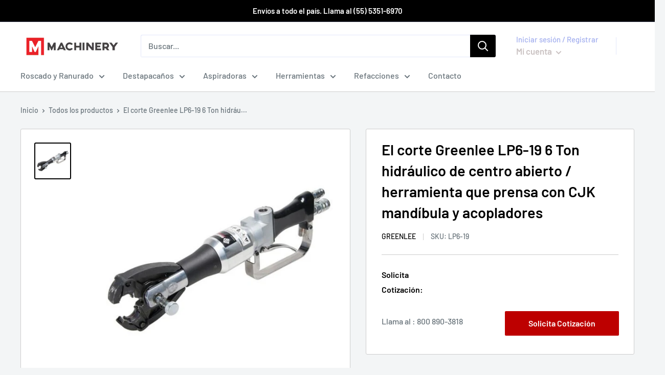

--- FILE ---
content_type: text/html; charset=utf-8
request_url: https://ridgidmc.com/products/greenlee-lp6-19-6-ton-open-center-hydraulic-cutting-crimping-tool-with-cjk-jaw-and-couplers
body_size: 25020
content:
<!doctype html>

<html class="no-js" lang="es">
  
  <head>
    <meta name="google-site-verification" content="xZ_sCJt_qVYUS0xC8FLH5IzD4wyHAkwDoeuHCXjhJl8" />
 <!-- secomapp-json-ld --> 
 <!-- secomapp-json-ld -->

<!-- smart-seo-json-ld-store -->
<script type="application/ld+json">
{
   "@context": "http://schema.org",
   "@type": "WebSite",
   "url": "https://ridgidmc.com/",
   "potentialAction": {
     "@type": "SearchAction",
     "target": "https://ridgidmc.com/search?q={search_term_string}",
     "query-input": "required name=search_term_string"
   }
}
</script>
<script type="application/ld+json">
{
	"@context": "http://schema.org",
	"@type": "Organization",
	"url": "http://ridgidmc.com"}
</script>
<!-- End - smart-seo-json-ld-store -->



<!-- secomapp-json-ld-Breadcrumb -->
<script type="application/ld+json">
    {
        "@context": "http://schema.org",
        "@type": "BreadcrumbList",
        "itemListElement": [{
            "@type": "ListItem",
            "position": 1,
            "item": {
                "@type": "Website",
                "@id": "https://ridgidmc.com",
                "name": "Translation missing: es.general.breadcrumbs.home"
            }
        }]

 }
</script><!-- secomapp-json-ld-product -->
<script type="application/ld+json">
    {
        "@context": "http://schema.org/",
        "@type": "Product",
        "gtin12": "783310008477",
        "productId": "783310008477",
        "url": "https://ridgidmc.com/products/greenlee-lp6-19-6-ton-open-center-hydraulic-cutting-crimping-tool-with-cjk-jaw-and-couplers",
        "name": "El corte Greenlee LP6-19 6 Ton hidráulico de centro abierto / herramienta que prensa con CJK mandíbula y acopladores",
        "image": "https://ridgidmc.com/cdn/shop/products/Greenlee-LP6-19_01.jpg?v=1609268592",
        "description": "El corte Greenlee LP6-19 6 Ton hidráulico de centro abierto / herramienta que prensa con CJK mandíbula y acopladores",
        "brand": {
            "name": "Greenlee"
        },
        "sku": "LP6-19",
        "weight": "0.0kg",
        "offers" : [
            {
                "@type" : "Offer" ,
                "gtin12": "783310008477",
                "priceCurrency" : "MXN" ,
                "price" : "0" ,
                "priceValidUntil": "2026-04-23",
                "availability" : "http://schema.org/InStock" ,
                "itemCondition": "http://schema.org/NewCondition",
                "sku": "LP6-19",
                "url" : "https://ridgidmc.com/products/greenlee-lp6-19-6-ton-open-center-hydraulic-cutting-crimping-tool-with-cjk-jaw-and-couplers?variant=37916090040519",
                "seller" : {
                    "@type" : "Organization",
                    "name" : "MMachinery"
                }
            }
        ]
    }
</script> 

    <meta name="google-site-verification" content="YGaGVp7TDaQkdHXIsrKfRY0Qp3pQAOTFphuTGXSmLxs" />
    <meta charset="utf-8"> 
    <meta http-equiv="X-UA-Compatible" content="IE=edge,chrome=1">
    <meta name="viewport" content="width=device-width, initial-scale=1.0, height=device-height, minimum-scale=1.0, maximum-scale=1.0">
    <meta name="theme-color" content="#000000"><title>El corte Greenlee LP6-19 6 Ton hidráulico de centro abierto / herramie &ndash; MMachinery
</title><meta name="description" content="INCLUYE:  - (1) Herramienta que prensa  - CJK mandíbula  - 3 / 4-16 SAE Acopladores  CARACTERISTICAS:  - Resorte pines para cambio rápido mandíbulas  - 350 Rotación de ayudas de cabeza en el acceso a espacios reducidos  - intercambiables engarce y corte mandíbulas contra la cabeza de mordaza fija competitiva  - El peso"><link rel="canonical" href="https://ridgidmc.com/products/greenlee-lp6-19-6-ton-open-center-hydraulic-cutting-crimping-tool-with-cjk-jaw-and-couplers"><link rel="shortcut icon" href="//ridgidmc.com/cdn/shop/files/mmachinery_32x32.png?v=1613757997" type="image/png"><link rel="preload" as="style" href="//ridgidmc.com/cdn/shop/t/3/assets/theme.scss.css?v=12680022970384308961759260625">

    <meta property="og:type" content="product">
  <meta property="og:title" content="El corte Greenlee LP6-19 6 Ton hidráulico de centro abierto / herramienta que prensa con CJK mandíbula y acopladores"><meta property="og:image" content="http://ridgidmc.com/cdn/shop/products/Greenlee-LP6-19_01_1024x.jpg?v=1609268592">
    <meta property="og:image:secure_url" content="https://ridgidmc.com/cdn/shop/products/Greenlee-LP6-19_01_1024x.jpg?v=1609268592"><meta property="product:price:amount" content="0.00">
  <meta property="product:price:currency" content="MXN"><meta property="og:description" content="INCLUYE:  - (1) Herramienta que prensa  - CJK mandíbula  - 3 / 4-16 SAE Acopladores  CARACTERISTICAS:  - Resorte pines para cambio rápido mandíbulas  - 350 Rotación de ayudas de cabeza en el acceso a espacios reducidos  - intercambiables engarce y corte mandíbulas contra la cabeza de mordaza fija competitiva  - El peso"><meta property="og:url" content="https://ridgidmc.com/products/greenlee-lp6-19-6-ton-open-center-hydraulic-cutting-crimping-tool-with-cjk-jaw-and-couplers">
<meta property="og:site_name" content="MMachinery"><meta name="twitter:card" content="summary"><meta name="twitter:title" content="El corte Greenlee LP6-19 6 Ton hidráulico de centro abierto / herramienta que prensa con CJK mandíbula y acopladores">
  <meta name="twitter:description" content="INCLUYE:
 - (1) Herramienta que prensa
 - CJK mandíbula
 - 3 / 4-16 SAE Acopladores
 CARACTERISTICAS:
 - Resorte pines para cambio rápido mandíbulas
 - 350 Rotación de ayudas de cabeza en el acceso a espacios reducidos
 - intercambiables engarce y corte mandíbulas contra la cabeza de mordaza fija competitiva
 - El peso ligero, lo que permite una operación de la mano 8.4 libras con la mandíbula
 - fábrica instalada la opción de acoplamiento para facilitar la compra
 ESPECIFICACIONES:
 - prensar Fuerza: 6 toneladas (54 kN)
 - Longitud (con mordazas): 20-1 / 2&quot; (521mm)
 - Anchura (abierta cabeza): 4-1 / 2&quot; (114 mm)
 - Peso (con mordazas): 8.4 lbs (3,8 kg)
 - Sistema hidráulico: Open">
  <meta name="twitter:image" content="https://ridgidmc.com/cdn/shop/products/Greenlee-LP6-19_01_600x600_crop_center.jpg?v=1609268592">
<link rel="preconnect" href="//fonts.shopifycdn.com">
    <link rel="dns-prefetch" href="//productreviews.shopifycdn.com">
    <link rel="dns-prefetch" href="//maps.googleapis.com">
    <link rel="dns-prefetch" href="//maps.gstatic.com">

    <script>window.performance && window.performance.mark && window.performance.mark('shopify.content_for_header.start');</script><meta id="shopify-digital-wallet" name="shopify-digital-wallet" content="/52493484231/digital_wallets/dialog">
<meta name="shopify-checkout-api-token" content="1d3d964baeb658d925266934ab2066b0">
<meta id="in-context-paypal-metadata" data-shop-id="52493484231" data-venmo-supported="false" data-environment="production" data-locale="es_ES" data-paypal-v4="true" data-currency="MXN">
<link rel="alternate" type="application/json+oembed" href="https://ridgidmc.com/products/greenlee-lp6-19-6-ton-open-center-hydraulic-cutting-crimping-tool-with-cjk-jaw-and-couplers.oembed">
<script async="async" src="/checkouts/internal/preloads.js?locale=es-MX"></script>
<script id="shopify-features" type="application/json">{"accessToken":"1d3d964baeb658d925266934ab2066b0","betas":["rich-media-storefront-analytics"],"domain":"ridgidmc.com","predictiveSearch":true,"shopId":52493484231,"locale":"es"}</script>
<script>var Shopify = Shopify || {};
Shopify.shop = "mmachinery.myshopify.com";
Shopify.locale = "es";
Shopify.currency = {"active":"MXN","rate":"1.0"};
Shopify.country = "MX";
Shopify.theme = {"name":"Theme export  www-construir-com-mx-warehouse  0...","id":117739880647,"schema_name":"Warehouse","schema_version":"1.5.1","theme_store_id":null,"role":"main"};
Shopify.theme.handle = "null";
Shopify.theme.style = {"id":null,"handle":null};
Shopify.cdnHost = "ridgidmc.com/cdn";
Shopify.routes = Shopify.routes || {};
Shopify.routes.root = "/";</script>
<script type="module">!function(o){(o.Shopify=o.Shopify||{}).modules=!0}(window);</script>
<script>!function(o){function n(){var o=[];function n(){o.push(Array.prototype.slice.apply(arguments))}return n.q=o,n}var t=o.Shopify=o.Shopify||{};t.loadFeatures=n(),t.autoloadFeatures=n()}(window);</script>
<script id="shop-js-analytics" type="application/json">{"pageType":"product"}</script>
<script defer="defer" async type="module" src="//ridgidmc.com/cdn/shopifycloud/shop-js/modules/v2/client.init-shop-cart-sync_2Gr3Q33f.es.esm.js"></script>
<script defer="defer" async type="module" src="//ridgidmc.com/cdn/shopifycloud/shop-js/modules/v2/chunk.common_noJfOIa7.esm.js"></script>
<script defer="defer" async type="module" src="//ridgidmc.com/cdn/shopifycloud/shop-js/modules/v2/chunk.modal_Deo2FJQo.esm.js"></script>
<script type="module">
  await import("//ridgidmc.com/cdn/shopifycloud/shop-js/modules/v2/client.init-shop-cart-sync_2Gr3Q33f.es.esm.js");
await import("//ridgidmc.com/cdn/shopifycloud/shop-js/modules/v2/chunk.common_noJfOIa7.esm.js");
await import("//ridgidmc.com/cdn/shopifycloud/shop-js/modules/v2/chunk.modal_Deo2FJQo.esm.js");

  window.Shopify.SignInWithShop?.initShopCartSync?.({"fedCMEnabled":true,"windoidEnabled":true});

</script>
<script>(function() {
  var isLoaded = false;
  function asyncLoad() {
    if (isLoaded) return;
    isLoaded = true;
    var urls = ["https:\/\/shopify.livechatinc.com\/api\/v2\/script\/849d6c02-ea77-4b3c-989b-9839e2318508\/widget.js?shop=mmachinery.myshopify.com","https:\/\/cdn.shopify.com\/s\/files\/1\/0033\/3538\/9233\/files\/pushdaddy_a7_livechat1_new2.js?v=1707659950\u0026shop=mmachinery.myshopify.com","https:\/\/static.klaviyo.com\/onsite\/js\/X5xVgB\/klaviyo.js?company_id=X5xVgB\u0026shop=mmachinery.myshopify.com"];
    for (var i = 0; i < urls.length; i++) {
      var s = document.createElement('script');
      s.type = 'text/javascript';
      s.async = true;
      s.src = urls[i];
      var x = document.getElementsByTagName('script')[0];
      x.parentNode.insertBefore(s, x);
    }
  };
  if(window.attachEvent) {
    window.attachEvent('onload', asyncLoad);
  } else {
    window.addEventListener('load', asyncLoad, false);
  }
})();</script>
<script id="__st">var __st={"a":52493484231,"offset":-21600,"reqid":"3705dd51-0c53-4203-be3b-189ff72b224e-1769167694","pageurl":"ridgidmc.com\/products\/greenlee-lp6-19-6-ton-open-center-hydraulic-cutting-crimping-tool-with-cjk-jaw-and-couplers","u":"08e8b9ee023a","p":"product","rtyp":"product","rid":6163461734599};</script>
<script>window.ShopifyPaypalV4VisibilityTracking = true;</script>
<script id="captcha-bootstrap">!function(){'use strict';const t='contact',e='account',n='new_comment',o=[[t,t],['blogs',n],['comments',n],[t,'customer']],c=[[e,'customer_login'],[e,'guest_login'],[e,'recover_customer_password'],[e,'create_customer']],r=t=>t.map((([t,e])=>`form[action*='/${t}']:not([data-nocaptcha='true']) input[name='form_type'][value='${e}']`)).join(','),a=t=>()=>t?[...document.querySelectorAll(t)].map((t=>t.form)):[];function s(){const t=[...o],e=r(t);return a(e)}const i='password',u='form_key',d=['recaptcha-v3-token','g-recaptcha-response','h-captcha-response',i],f=()=>{try{return window.sessionStorage}catch{return}},m='__shopify_v',_=t=>t.elements[u];function p(t,e,n=!1){try{const o=window.sessionStorage,c=JSON.parse(o.getItem(e)),{data:r}=function(t){const{data:e,action:n}=t;return t[m]||n?{data:e,action:n}:{data:t,action:n}}(c);for(const[e,n]of Object.entries(r))t.elements[e]&&(t.elements[e].value=n);n&&o.removeItem(e)}catch(o){console.error('form repopulation failed',{error:o})}}const l='form_type',E='cptcha';function T(t){t.dataset[E]=!0}const w=window,h=w.document,L='Shopify',v='ce_forms',y='captcha';let A=!1;((t,e)=>{const n=(g='f06e6c50-85a8-45c8-87d0-21a2b65856fe',I='https://cdn.shopify.com/shopifycloud/storefront-forms-hcaptcha/ce_storefront_forms_captcha_hcaptcha.v1.5.2.iife.js',D={infoText:'Protegido por hCaptcha',privacyText:'Privacidad',termsText:'Términos'},(t,e,n)=>{const o=w[L][v],c=o.bindForm;if(c)return c(t,g,e,D).then(n);var r;o.q.push([[t,g,e,D],n]),r=I,A||(h.body.append(Object.assign(h.createElement('script'),{id:'captcha-provider',async:!0,src:r})),A=!0)});var g,I,D;w[L]=w[L]||{},w[L][v]=w[L][v]||{},w[L][v].q=[],w[L][y]=w[L][y]||{},w[L][y].protect=function(t,e){n(t,void 0,e),T(t)},Object.freeze(w[L][y]),function(t,e,n,w,h,L){const[v,y,A,g]=function(t,e,n){const i=e?o:[],u=t?c:[],d=[...i,...u],f=r(d),m=r(i),_=r(d.filter((([t,e])=>n.includes(e))));return[a(f),a(m),a(_),s()]}(w,h,L),I=t=>{const e=t.target;return e instanceof HTMLFormElement?e:e&&e.form},D=t=>v().includes(t);t.addEventListener('submit',(t=>{const e=I(t);if(!e)return;const n=D(e)&&!e.dataset.hcaptchaBound&&!e.dataset.recaptchaBound,o=_(e),c=g().includes(e)&&(!o||!o.value);(n||c)&&t.preventDefault(),c&&!n&&(function(t){try{if(!f())return;!function(t){const e=f();if(!e)return;const n=_(t);if(!n)return;const o=n.value;o&&e.removeItem(o)}(t);const e=Array.from(Array(32),(()=>Math.random().toString(36)[2])).join('');!function(t,e){_(t)||t.append(Object.assign(document.createElement('input'),{type:'hidden',name:u})),t.elements[u].value=e}(t,e),function(t,e){const n=f();if(!n)return;const o=[...t.querySelectorAll(`input[type='${i}']`)].map((({name:t})=>t)),c=[...d,...o],r={};for(const[a,s]of new FormData(t).entries())c.includes(a)||(r[a]=s);n.setItem(e,JSON.stringify({[m]:1,action:t.action,data:r}))}(t,e)}catch(e){console.error('failed to persist form',e)}}(e),e.submit())}));const S=(t,e)=>{t&&!t.dataset[E]&&(n(t,e.some((e=>e===t))),T(t))};for(const o of['focusin','change'])t.addEventListener(o,(t=>{const e=I(t);D(e)&&S(e,y())}));const B=e.get('form_key'),M=e.get(l),P=B&&M;t.addEventListener('DOMContentLoaded',(()=>{const t=y();if(P)for(const e of t)e.elements[l].value===M&&p(e,B);[...new Set([...A(),...v().filter((t=>'true'===t.dataset.shopifyCaptcha))])].forEach((e=>S(e,t)))}))}(h,new URLSearchParams(w.location.search),n,t,e,['guest_login'])})(!0,!0)}();</script>
<script integrity="sha256-4kQ18oKyAcykRKYeNunJcIwy7WH5gtpwJnB7kiuLZ1E=" data-source-attribution="shopify.loadfeatures" defer="defer" src="//ridgidmc.com/cdn/shopifycloud/storefront/assets/storefront/load_feature-a0a9edcb.js" crossorigin="anonymous"></script>
<script data-source-attribution="shopify.dynamic_checkout.dynamic.init">var Shopify=Shopify||{};Shopify.PaymentButton=Shopify.PaymentButton||{isStorefrontPortableWallets:!0,init:function(){window.Shopify.PaymentButton.init=function(){};var t=document.createElement("script");t.src="https://ridgidmc.com/cdn/shopifycloud/portable-wallets/latest/portable-wallets.es.js",t.type="module",document.head.appendChild(t)}};
</script>
<script data-source-attribution="shopify.dynamic_checkout.buyer_consent">
  function portableWalletsHideBuyerConsent(e){var t=document.getElementById("shopify-buyer-consent"),n=document.getElementById("shopify-subscription-policy-button");t&&n&&(t.classList.add("hidden"),t.setAttribute("aria-hidden","true"),n.removeEventListener("click",e))}function portableWalletsShowBuyerConsent(e){var t=document.getElementById("shopify-buyer-consent"),n=document.getElementById("shopify-subscription-policy-button");t&&n&&(t.classList.remove("hidden"),t.removeAttribute("aria-hidden"),n.addEventListener("click",e))}window.Shopify?.PaymentButton&&(window.Shopify.PaymentButton.hideBuyerConsent=portableWalletsHideBuyerConsent,window.Shopify.PaymentButton.showBuyerConsent=portableWalletsShowBuyerConsent);
</script>
<script data-source-attribution="shopify.dynamic_checkout.cart.bootstrap">document.addEventListener("DOMContentLoaded",(function(){function t(){return document.querySelector("shopify-accelerated-checkout-cart, shopify-accelerated-checkout")}if(t())Shopify.PaymentButton.init();else{new MutationObserver((function(e,n){t()&&(Shopify.PaymentButton.init(),n.disconnect())})).observe(document.body,{childList:!0,subtree:!0})}}));
</script>
<link id="shopify-accelerated-checkout-styles" rel="stylesheet" media="screen" href="https://ridgidmc.com/cdn/shopifycloud/portable-wallets/latest/accelerated-checkout-backwards-compat.css" crossorigin="anonymous">
<style id="shopify-accelerated-checkout-cart">
        #shopify-buyer-consent {
  margin-top: 1em;
  display: inline-block;
  width: 100%;
}

#shopify-buyer-consent.hidden {
  display: none;
}

#shopify-subscription-policy-button {
  background: none;
  border: none;
  padding: 0;
  text-decoration: underline;
  font-size: inherit;
  cursor: pointer;
}

#shopify-subscription-policy-button::before {
  box-shadow: none;
}

      </style>

<script>window.performance && window.performance.mark && window.performance.mark('shopify.content_for_header.end');</script>

    
  <script type="application/ld+json">
  {
    "@context": "http://schema.org",
    "@type": "Product",
    "offers": [{
          "@type": "Offer",
          "name": "Default Title",
          "availability":"https://schema.org/InStock",
          "price": "0.00",
          "priceCurrency": "MXN",
          "priceValidUntil": "2026-02-02","sku": "LP6-19","url": "/products/greenlee-lp6-19-6-ton-open-center-hydraulic-cutting-crimping-tool-with-cjk-jaw-and-couplers/products/greenlee-lp6-19-6-ton-open-center-hydraulic-cutting-crimping-tool-with-cjk-jaw-and-couplers?variant=37916090040519"
        }
],
      "gtin12": "783310008477",
      "productId": "783310008477",

    "brand": {
      "name": "Greenlee"
    },
    "name": "El corte Greenlee LP6-19 6 Ton hidráulico de centro abierto \/ herramienta que prensa con CJK mandíbula y acopladores",
    "description": "INCLUYE:\n - (1) Herramienta que prensa\n - CJK mandíbula\n - 3 \/ 4-16 SAE Acopladores\n CARACTERISTICAS:\n - Resorte pines para cambio rápido mandíbulas\n - 350 Rotación de ayudas de cabeza en el acceso a espacios reducidos\n - intercambiables engarce y corte mandíbulas contra la cabeza de mordaza fija competitiva\n - El peso ligero, lo que permite una operación de la mano 8.4 libras con la mandíbula\n - fábrica instalada la opción de acoplamiento para facilitar la compra\n ESPECIFICACIONES:\n - prensar Fuerza: 6 toneladas (54 kN)\n - Longitud (con mordazas): 20-1 \/ 2\" (521mm)\n - Anchura (abierta cabeza): 4-1 \/ 2\" (114 mm)\n - Peso (con mordazas): 8.4 lbs (3,8 kg)\n - Sistema hidráulico: Open",
    "category": "",
    "url": "/products/greenlee-lp6-19-6-ton-open-center-hydraulic-cutting-crimping-tool-with-cjk-jaw-and-couplers/products/greenlee-lp6-19-6-ton-open-center-hydraulic-cutting-crimping-tool-with-cjk-jaw-and-couplers",
    "sku": "LP6-19",
    "image": {
      "@type": "ImageObject",
      "url": "https://ridgidmc.com/cdn/shop/products/Greenlee-LP6-19_01_1024x.jpg?v=1609268592",
      "image": "https://ridgidmc.com/cdn/shop/products/Greenlee-LP6-19_01_1024x.jpg?v=1609268592",
      "name": "El corte Greenlee LP6-19 6 Ton hidráulico de centro abierto \/ herramienta que prensa con CJK mandíbula y acopladores",
      "width": "1024",
      "height": "1024"
    }
  }
  </script>


    <script>
      // This allows to expose several variables to the global scope, to be used in scripts
      window.theme = {
        template: "product",
        localeRootUrl: '',
        shopCurrency: "MXN",
        cartCount: 0,
        customerId: null,
        moneyFormat: "$ {{amount}}",
        moneyWithCurrencyFormat: "$ {{amount}} MXN",
        useNativeMultiCurrency: false,
        currencyConversionEnabled: false,
        currencyConversionMoneyFormat: "money_format",
        currencyConversionRoundAmounts: false,
        showDiscount: false,
        discountMode: "saving",
        searchMode: "product,page",
        cartType: "page"
      };

      window.languages = {
        collectionOnSaleLabel: "Ahorrar {{savings}}",
        productFormUnavailable: "No disponible",
        productFormAddToCart: "Añadir al carrito",
        productFormSoldOut: "Agotado",
        shippingEstimatorNoResults: "No se pudo encontrar envío para su dirección.",
        shippingEstimatorOneResult: "Hay una tarifa de envío para su dirección :",
        shippingEstimatorMultipleResults: "Hay {{count}} tarifas de envío para su dirección :",
        shippingEstimatorErrors: "Hay algunos errores :"
      };

      window.lazySizesConfig = {
        loadHidden: false,
        hFac: 0.8,
        expFactor: 3,
        customMedia: {
          '--phone': '(max-width: 640px)',
          '--tablet': '(min-width: 641px) and (max-width: 1023px)',
          '--lap': '(min-width: 1024px)'
        }
      };

      document.documentElement.className = document.documentElement.className.replace('no-js', 'js');

      // This code is done to force reload the page when the back button is hit (which allows to fix stale data on cart, for instance)
      if (performance.navigation.type === 2) {
        location.reload(true);
      }
    </script>

    <script src="//ridgidmc.com/cdn/shop/t/3/assets/lazysizes.min.js?v=38423348123636194381609804244" async></script>

    
<script src="//polyfill-fastly.net/v3/polyfill.min.js?unknown=polyfill&features=fetch,Element.prototype.closest,Element.prototype.matches,Element.prototype.remove,Element.prototype.classList,Array.prototype.includes,Array.prototype.fill,String.prototype.includes,String.prototype.padStart,Object.assign,CustomEvent,Intl,URL,DOMTokenList,IntersectionObserver,IntersectionObserverEntry" defer></script>
    <script src="//ridgidmc.com/cdn/shop/t/3/assets/libs.min.js?v=36629197183099365621609804245" defer></script>
    <script src="//ridgidmc.com/cdn/shop/t/3/assets/theme.min.js?v=92469659231118044011609804246" defer></script>
    <script src="//ridgidmc.com/cdn/shop/t/3/assets/custom.js?v=90373254691674712701609804242" defer></script>

    <link rel="stylesheet" href="//ridgidmc.com/cdn/shop/t/3/assets/theme.scss.css?v=12680022970384308961759260625">


<!-- GSSTART CFP code start. Do not change -->
<script type="text/javascript"> gsProductId = "6163461734599"; gsCustomerId = ""; gsShopName = "construirm.myshopify.com";   gsProductName = "El corte Greenlee LP6-19 6 Ton hidráulico de centro abierto / herramienta que prensa con CJK mandíbula y acopladores";
  gsProductHandle = "greenlee-lp6-19-6-ton-open-center-hydraulic-cutting-crimping-tool-with-cjk-jaw-and-couplers"; gsProductPrice = "0";  gsProductImage = "//ridgidmc.com/cdn/shop/products/Greenlee-LP6-19_01_small.jpg?v=1609268592"; </script><script type="text/javascript" charset="utf-8" src="https://gravity-software.com/js/shopify/cfp_refactored12709.js?v=f12fdfe387f91a3dc58145fd717d3ea7"></script> <link rel="stylesheet" href="https://gravity-software.com/js/shopify/jqueryui/jquery-uinew.min12709.css?v=f12fdfe387f91a3dc58145fd717d3ea7"/> 
<!-- CFP code end. Do not change GSEND -->
 <script type="text/javascript">
    (function(c,l,a,r,i,t,y){
        c[a]=c[a]||function(){(c[a].q=c[a].q||[]).push(arguments)};
        t=l.createElement(r);t.async=1;t.src="https://www.clarity.ms/tag/"+i;
        y=l.getElementsByTagName(r)[0];y.parentNode.insertBefore(t,y);
    })(window, document, "clarity", "script", "mqeymf4nbg");
</script>
  <!-- BEGIN app block: shopify://apps/pushdaddy-whatsapp-chat-api/blocks/app-embed/e3f2054d-bf7b-4e63-8db3-00712592382c -->
  
<script>
   var random_numberyryt = "id" + Math.random().toString(16).slice(2);
</script>

 <div id="shopify-block-placeholder_pdaddychat" class="shopify-block shopify-app-block" data-block-handle="app-embed">
 </div>

<script>
  document.getElementById('shopify-block-placeholder_pdaddychat').id = 'shopify-block-' + random_numberyryt;
if (!window.wwhatsappJs_new2a) {
    try {
        window.wwhatsappJs_new2a = {};
        wwhatsappJs_new2a.WhatsApp_new2a = {
            metafields: {
                shop: "mmachinery.myshopify.com",
                settings: {"block_order":["15000047165"],"blocks":{"15000047165":{"disabled":"0","number":"525612958453","name":"James","label":"Ventas","avatar":"https://cdn.shopify.com/s/files/1/0265/3428/1302/files/WhatsApp_Image_2020-06-18_at_2.31.21_PM.jpeg?v=1599589558","online":"0","timezone":"America/Mexico_City","cid":"15000047165","ciiid":"43247","sunday":{"enabled":"0","range":"540,1080"},"monday":{"enabled":"1","range":"420,1080"},"tuesday":{"enabled":"1","range":"540,1080"},"wednesday":{"enabled":"1","range":"540,1080"},"thursday":{"enabled":"1","range":"540,1080"},"friday":{"enabled":"1","range":"540,1080"},"saturday":{"enabled":"0","range":"540,1080"},"offline":"Actualmente fuera de línea. Volveremos pronto","chat":{"enabled":"1","greeting":"¡Hola! Te puedo ayudar con una cotización?"},"message":"Hola, me interesa cotización","page_url":"0"}},"style":{"pattern":"100","customized":{"enabled":"1","color":"#EAD7BA","background":"#102033","background_img":"","svg_color":"","background_img_main":"https://cdn.shopify.com/s/files/1/0033/3538/9233/files/504.png","button_animation":"","background_pic_header":"","auto_start":"9999000","hide_buttonsx":"0","icon_width":"60","chat_width":"376","border_radius":"50","icon_position":"50","compact_normal":"0","secondary_button":"0","secondary_button_link":"0","secondary_text":"","pages_display":"/pages/,/,/collections/,/products/,/cart/,/orders/,/checkouts/,/blogs/,/password/","updown_bottom":"41","labelradius":"8","updown_bottom_m":"20","updown_bottom2":"0","widget_optin":"","leftright_label":"0","updown_share":"30","secondary_button_bgcolor":"#FFFFFF","secondary_button_tcolor":"#0084FF","secondary_button_lcolor":"#0084FF","leftt_rightt":"2","leftt_rightt_sec":"12","animation_count":"onlythree","font_weight":"bold","animation_iteration":"3","extend_header_img":"1","font":"Muli","font_size":"16","abandned_cart_enabled":"1","auto_hide_share":"10000000000","auto_hide_chat":"999999999000","final_leftright_second_position":"left","remove_bottom":"0","header_text_color":"","header_bg_color":"#","share_icons_display":"Whatsapp","share_size":"20","share_radius":"0","svg_yes":"0","svg_yes_icon":"0","share_trans":"0","what_bg":"","body_bgcolor":"","abandoned_kakkar":"0","shadow_yn":"0","mobile_label_yn":"1","google_ec":"whatsapp_pushdaddy","google_el":"whatsapp_pushdaddy","google_ea":"whatsapp_pushdaddy","fpixel_en":"whatsapp_pushdaddy","insta_username":"","fb_username":"","email_username":"","faq_yn":"0","chatbox_radius":"8","clicktcart_text":"Solicita una cotización ahora.","live_whatsapp":"2","live_whatsapp_mobile":"1","bot_yn":"0","advance_bot":"0","botus":"1","clicktcart_anim_c":"pwapp-onlyonce","clicktcart":"1","ctaction_animation":"pwapp-bounce","order_conf":false,"whatsapp_yn":"0","header_posit_img":"center","remove_bg":"0","img_cntt":"10000000000000000","ordertrack_url":"","chatbox_height":"70","title_textsize":"24","waving_img":"","merged_icons":"0","merged_icons_display":"NO","blink_circle":"1","blink_animation":"pwapp-emitting","blink_circle_color":"#fff","blink_circle_bg":"red","trackingon":"0","chatnow_color":"#000","label_bgcolor":"#fff","faq_color":"black","leftrightclose":"right","header_flat":"1","adddv_bott":"","etext1":"Please introduce yourself","etext2":"Enter your email","etext3":"Send","etext4":"Thank You","etext5":"2000","scaleicon":"1","scaleicon_m":"1","emailpop":"0","signuppopup":"","flyer_chat":"0","flyer_chat_m":"0","flyer_text":"","flyer_img":"","merge_bot_button":"0","wallyn":"0","lang_support":"en"}},"share":{"desktop":{"disabled":"1","position":"right"},"mobile":{"disabled":"1","position":"right"},"style":{"color":"#332007","background":"#FFC229"},"texts":{"button":"","message":"COMPRUEBE ESTO"}},"push_notif":{"headertttext":"No te pierdas ninguna venta 🛍️","bodytextt":"Suscríbete para recibir actualizaciones sobre nuevos productos y promociones exclusivas","acceppttextt":"Aceptar","dennnyyextt":"Rechazar"},"addtocart":{"style":{"mobile":"0","desktop":"0","replace_yn":"0","but_bgcolor":"","but_tcolor":"","but_fsize":"0","but_radius":"0","button_wid":"0","button_pad":"0","but_bor_col":"","but_bor_wid":"0"},"texts":{"but_label1":"","but_link1":"","but_label2":"","but_link2":""}},"faq_quick_reply":[],"faq_block_order":[],"faq_blocks":[],"faq_texts":{"category":"FAQ Categories","featured":"General questions","search":"Search on Helpdesk","results":"Results for terms","no_results":"Sorry, no results found. Please try another keyword."},"track_url":"https://way2enjoy.com/shopify/1/whatsapp-chat/tracking_1.php","charge":true,"desktop":{"disabled":"1","position":"right","layout":"button"},"mobile":{"disabled":"0","position":"right","layout":"button"},"texts":{"title":"Solicite cotización","description":"Bienvenido","prefilledt":"Hola, me interesa cotización","note":"Solicita tu cotización. Precio más bajo garantizado","button":"Cotiza Aquí","button_m":"Cotiza Aquí","bot_tri_button":"Order Status","placeholder":"Enviar un mensaje","emoji_search":"Search emoji…","emoji_frequently":"Frequently used","emoji_people":"People","emoji_nature":"Nature","emoji_objects":"Objects","emoji_places":"Places","emoji_symbols":"Symbols","emoji_not_found":"No emoji could be found"}},
				
            }
        };
        // Any additional code...
    } catch (e) {
        console.error('An error occurred in the script:', e);
    }
}

  const blocksyyy = wwhatsappJs_new2a.WhatsApp_new2a.metafields.settings.blocks;
for (const blockId in blocksyyy) {
    if (blocksyyy.hasOwnProperty(blockId)) {
        const block = blocksyyy[blockId]; 
        const ciiid_value = block.ciiid;   
        const pdaddy_website = block.websiteee;   

		
		
         localStorage.setItem('pdaddy_ciiid', ciiid_value);
		          localStorage.setItem('pdaddy_website', pdaddy_website);
       // console.log(`Stored ciiid for block ${blockId}: ${ciiid_value}`);
    }
}




</script>






<!-- END app block --><script src="https://cdn.shopify.com/extensions/747c5c4f-01f6-4977-a618-0a92d9ef14e9/pushdaddy-whatsapp-live-chat-340/assets/pushdaddy_a7_livechat1_new4.js" type="text/javascript" defer="defer"></script>
<link href="https://cdn.shopify.com/extensions/747c5c4f-01f6-4977-a618-0a92d9ef14e9/pushdaddy-whatsapp-live-chat-340/assets/pwhatsapp119ba1.scss.css" rel="stylesheet" type="text/css" media="all">
<link href="https://monorail-edge.shopifysvc.com" rel="dns-prefetch">
<script>(function(){if ("sendBeacon" in navigator && "performance" in window) {try {var session_token_from_headers = performance.getEntriesByType('navigation')[0].serverTiming.find(x => x.name == '_s').description;} catch {var session_token_from_headers = undefined;}var session_cookie_matches = document.cookie.match(/_shopify_s=([^;]*)/);var session_token_from_cookie = session_cookie_matches && session_cookie_matches.length === 2 ? session_cookie_matches[1] : "";var session_token = session_token_from_headers || session_token_from_cookie || "";function handle_abandonment_event(e) {var entries = performance.getEntries().filter(function(entry) {return /monorail-edge.shopifysvc.com/.test(entry.name);});if (!window.abandonment_tracked && entries.length === 0) {window.abandonment_tracked = true;var currentMs = Date.now();var navigation_start = performance.timing.navigationStart;var payload = {shop_id: 52493484231,url: window.location.href,navigation_start,duration: currentMs - navigation_start,session_token,page_type: "product"};window.navigator.sendBeacon("https://monorail-edge.shopifysvc.com/v1/produce", JSON.stringify({schema_id: "online_store_buyer_site_abandonment/1.1",payload: payload,metadata: {event_created_at_ms: currentMs,event_sent_at_ms: currentMs}}));}}window.addEventListener('pagehide', handle_abandonment_event);}}());</script>
<script id="web-pixels-manager-setup">(function e(e,d,r,n,o){if(void 0===o&&(o={}),!Boolean(null===(a=null===(i=window.Shopify)||void 0===i?void 0:i.analytics)||void 0===a?void 0:a.replayQueue)){var i,a;window.Shopify=window.Shopify||{};var t=window.Shopify;t.analytics=t.analytics||{};var s=t.analytics;s.replayQueue=[],s.publish=function(e,d,r){return s.replayQueue.push([e,d,r]),!0};try{self.performance.mark("wpm:start")}catch(e){}var l=function(){var e={modern:/Edge?\/(1{2}[4-9]|1[2-9]\d|[2-9]\d{2}|\d{4,})\.\d+(\.\d+|)|Firefox\/(1{2}[4-9]|1[2-9]\d|[2-9]\d{2}|\d{4,})\.\d+(\.\d+|)|Chrom(ium|e)\/(9{2}|\d{3,})\.\d+(\.\d+|)|(Maci|X1{2}).+ Version\/(15\.\d+|(1[6-9]|[2-9]\d|\d{3,})\.\d+)([,.]\d+|)( \(\w+\)|)( Mobile\/\w+|) Safari\/|Chrome.+OPR\/(9{2}|\d{3,})\.\d+\.\d+|(CPU[ +]OS|iPhone[ +]OS|CPU[ +]iPhone|CPU IPhone OS|CPU iPad OS)[ +]+(15[._]\d+|(1[6-9]|[2-9]\d|\d{3,})[._]\d+)([._]\d+|)|Android:?[ /-](13[3-9]|1[4-9]\d|[2-9]\d{2}|\d{4,})(\.\d+|)(\.\d+|)|Android.+Firefox\/(13[5-9]|1[4-9]\d|[2-9]\d{2}|\d{4,})\.\d+(\.\d+|)|Android.+Chrom(ium|e)\/(13[3-9]|1[4-9]\d|[2-9]\d{2}|\d{4,})\.\d+(\.\d+|)|SamsungBrowser\/([2-9]\d|\d{3,})\.\d+/,legacy:/Edge?\/(1[6-9]|[2-9]\d|\d{3,})\.\d+(\.\d+|)|Firefox\/(5[4-9]|[6-9]\d|\d{3,})\.\d+(\.\d+|)|Chrom(ium|e)\/(5[1-9]|[6-9]\d|\d{3,})\.\d+(\.\d+|)([\d.]+$|.*Safari\/(?![\d.]+ Edge\/[\d.]+$))|(Maci|X1{2}).+ Version\/(10\.\d+|(1[1-9]|[2-9]\d|\d{3,})\.\d+)([,.]\d+|)( \(\w+\)|)( Mobile\/\w+|) Safari\/|Chrome.+OPR\/(3[89]|[4-9]\d|\d{3,})\.\d+\.\d+|(CPU[ +]OS|iPhone[ +]OS|CPU[ +]iPhone|CPU IPhone OS|CPU iPad OS)[ +]+(10[._]\d+|(1[1-9]|[2-9]\d|\d{3,})[._]\d+)([._]\d+|)|Android:?[ /-](13[3-9]|1[4-9]\d|[2-9]\d{2}|\d{4,})(\.\d+|)(\.\d+|)|Mobile Safari.+OPR\/([89]\d|\d{3,})\.\d+\.\d+|Android.+Firefox\/(13[5-9]|1[4-9]\d|[2-9]\d{2}|\d{4,})\.\d+(\.\d+|)|Android.+Chrom(ium|e)\/(13[3-9]|1[4-9]\d|[2-9]\d{2}|\d{4,})\.\d+(\.\d+|)|Android.+(UC? ?Browser|UCWEB|U3)[ /]?(15\.([5-9]|\d{2,})|(1[6-9]|[2-9]\d|\d{3,})\.\d+)\.\d+|SamsungBrowser\/(5\.\d+|([6-9]|\d{2,})\.\d+)|Android.+MQ{2}Browser\/(14(\.(9|\d{2,})|)|(1[5-9]|[2-9]\d|\d{3,})(\.\d+|))(\.\d+|)|K[Aa][Ii]OS\/(3\.\d+|([4-9]|\d{2,})\.\d+)(\.\d+|)/},d=e.modern,r=e.legacy,n=navigator.userAgent;return n.match(d)?"modern":n.match(r)?"legacy":"unknown"}(),u="modern"===l?"modern":"legacy",c=(null!=n?n:{modern:"",legacy:""})[u],f=function(e){return[e.baseUrl,"/wpm","/b",e.hashVersion,"modern"===e.buildTarget?"m":"l",".js"].join("")}({baseUrl:d,hashVersion:r,buildTarget:u}),m=function(e){var d=e.version,r=e.bundleTarget,n=e.surface,o=e.pageUrl,i=e.monorailEndpoint;return{emit:function(e){var a=e.status,t=e.errorMsg,s=(new Date).getTime(),l=JSON.stringify({metadata:{event_sent_at_ms:s},events:[{schema_id:"web_pixels_manager_load/3.1",payload:{version:d,bundle_target:r,page_url:o,status:a,surface:n,error_msg:t},metadata:{event_created_at_ms:s}}]});if(!i)return console&&console.warn&&console.warn("[Web Pixels Manager] No Monorail endpoint provided, skipping logging."),!1;try{return self.navigator.sendBeacon.bind(self.navigator)(i,l)}catch(e){}var u=new XMLHttpRequest;try{return u.open("POST",i,!0),u.setRequestHeader("Content-Type","text/plain"),u.send(l),!0}catch(e){return console&&console.warn&&console.warn("[Web Pixels Manager] Got an unhandled error while logging to Monorail."),!1}}}}({version:r,bundleTarget:l,surface:e.surface,pageUrl:self.location.href,monorailEndpoint:e.monorailEndpoint});try{o.browserTarget=l,function(e){var d=e.src,r=e.async,n=void 0===r||r,o=e.onload,i=e.onerror,a=e.sri,t=e.scriptDataAttributes,s=void 0===t?{}:t,l=document.createElement("script"),u=document.querySelector("head"),c=document.querySelector("body");if(l.async=n,l.src=d,a&&(l.integrity=a,l.crossOrigin="anonymous"),s)for(var f in s)if(Object.prototype.hasOwnProperty.call(s,f))try{l.dataset[f]=s[f]}catch(e){}if(o&&l.addEventListener("load",o),i&&l.addEventListener("error",i),u)u.appendChild(l);else{if(!c)throw new Error("Did not find a head or body element to append the script");c.appendChild(l)}}({src:f,async:!0,onload:function(){if(!function(){var e,d;return Boolean(null===(d=null===(e=window.Shopify)||void 0===e?void 0:e.analytics)||void 0===d?void 0:d.initialized)}()){var d=window.webPixelsManager.init(e)||void 0;if(d){var r=window.Shopify.analytics;r.replayQueue.forEach((function(e){var r=e[0],n=e[1],o=e[2];d.publishCustomEvent(r,n,o)})),r.replayQueue=[],r.publish=d.publishCustomEvent,r.visitor=d.visitor,r.initialized=!0}}},onerror:function(){return m.emit({status:"failed",errorMsg:"".concat(f," has failed to load")})},sri:function(e){var d=/^sha384-[A-Za-z0-9+/=]+$/;return"string"==typeof e&&d.test(e)}(c)?c:"",scriptDataAttributes:o}),m.emit({status:"loading"})}catch(e){m.emit({status:"failed",errorMsg:(null==e?void 0:e.message)||"Unknown error"})}}})({shopId: 52493484231,storefrontBaseUrl: "https://ridgidmc.com",extensionsBaseUrl: "https://extensions.shopifycdn.com/cdn/shopifycloud/web-pixels-manager",monorailEndpoint: "https://monorail-edge.shopifysvc.com/unstable/produce_batch",surface: "storefront-renderer",enabledBetaFlags: ["2dca8a86"],webPixelsConfigList: [{"id":"1899888839","configuration":"{\"accountID\":\"X5xVgB\",\"webPixelConfig\":\"eyJlbmFibGVBZGRlZFRvQ2FydEV2ZW50cyI6IHRydWV9\"}","eventPayloadVersion":"v1","runtimeContext":"STRICT","scriptVersion":"524f6c1ee37bacdca7657a665bdca589","type":"APP","apiClientId":123074,"privacyPurposes":["ANALYTICS","MARKETING"],"dataSharingAdjustments":{"protectedCustomerApprovalScopes":["read_customer_address","read_customer_email","read_customer_name","read_customer_personal_data","read_customer_phone"]}},{"id":"1207664839","configuration":"{\"storeUuid\":\"849d6c02-ea77-4b3c-989b-9839e2318508\"}","eventPayloadVersion":"v1","runtimeContext":"STRICT","scriptVersion":"035ee28a6488b3027bb897f191857f56","type":"APP","apiClientId":1806141,"privacyPurposes":["ANALYTICS","MARKETING","SALE_OF_DATA"],"dataSharingAdjustments":{"protectedCustomerApprovalScopes":["read_customer_address","read_customer_email","read_customer_name","read_customer_personal_data","read_customer_phone"]}},{"id":"525435079","configuration":"{\"config\":\"{\\\"pixel_id\\\":\\\"G-RS3RQYVC62\\\",\\\"gtag_events\\\":[{\\\"type\\\":\\\"purchase\\\",\\\"action_label\\\":\\\"G-RS3RQYVC62\\\"},{\\\"type\\\":\\\"page_view\\\",\\\"action_label\\\":\\\"G-RS3RQYVC62\\\"},{\\\"type\\\":\\\"view_item\\\",\\\"action_label\\\":\\\"G-RS3RQYVC62\\\"},{\\\"type\\\":\\\"search\\\",\\\"action_label\\\":\\\"G-RS3RQYVC62\\\"},{\\\"type\\\":\\\"add_to_cart\\\",\\\"action_label\\\":\\\"G-RS3RQYVC62\\\"},{\\\"type\\\":\\\"begin_checkout\\\",\\\"action_label\\\":\\\"G-RS3RQYVC62\\\"},{\\\"type\\\":\\\"add_payment_info\\\",\\\"action_label\\\":\\\"G-RS3RQYVC62\\\"}],\\\"enable_monitoring_mode\\\":false}\"}","eventPayloadVersion":"v1","runtimeContext":"OPEN","scriptVersion":"b2a88bafab3e21179ed38636efcd8a93","type":"APP","apiClientId":1780363,"privacyPurposes":[],"dataSharingAdjustments":{"protectedCustomerApprovalScopes":["read_customer_address","read_customer_email","read_customer_name","read_customer_personal_data","read_customer_phone"]}},{"id":"shopify-app-pixel","configuration":"{}","eventPayloadVersion":"v1","runtimeContext":"STRICT","scriptVersion":"0450","apiClientId":"shopify-pixel","type":"APP","privacyPurposes":["ANALYTICS","MARKETING"]},{"id":"shopify-custom-pixel","eventPayloadVersion":"v1","runtimeContext":"LAX","scriptVersion":"0450","apiClientId":"shopify-pixel","type":"CUSTOM","privacyPurposes":["ANALYTICS","MARKETING"]}],isMerchantRequest: false,initData: {"shop":{"name":"MMachinery","paymentSettings":{"currencyCode":"MXN"},"myshopifyDomain":"mmachinery.myshopify.com","countryCode":"MX","storefrontUrl":"https:\/\/ridgidmc.com"},"customer":null,"cart":null,"checkout":null,"productVariants":[{"price":{"amount":0.0,"currencyCode":"MXN"},"product":{"title":"El corte Greenlee LP6-19 6 Ton hidráulico de centro abierto \/ herramienta que prensa con CJK mandíbula y acopladores","vendor":"Greenlee","id":"6163461734599","untranslatedTitle":"El corte Greenlee LP6-19 6 Ton hidráulico de centro abierto \/ herramienta que prensa con CJK mandíbula y acopladores","url":"\/products\/greenlee-lp6-19-6-ton-open-center-hydraulic-cutting-crimping-tool-with-cjk-jaw-and-couplers","type":""},"id":"37916090040519","image":{"src":"\/\/ridgidmc.com\/cdn\/shop\/products\/Greenlee-LP6-19_01.jpg?v=1609268592"},"sku":"LP6-19","title":"Default Title","untranslatedTitle":"Default Title"}],"purchasingCompany":null},},"https://ridgidmc.com/cdn","fcfee988w5aeb613cpc8e4bc33m6693e112",{"modern":"","legacy":""},{"shopId":"52493484231","storefrontBaseUrl":"https:\/\/ridgidmc.com","extensionBaseUrl":"https:\/\/extensions.shopifycdn.com\/cdn\/shopifycloud\/web-pixels-manager","surface":"storefront-renderer","enabledBetaFlags":"[\"2dca8a86\"]","isMerchantRequest":"false","hashVersion":"fcfee988w5aeb613cpc8e4bc33m6693e112","publish":"custom","events":"[[\"page_viewed\",{}],[\"product_viewed\",{\"productVariant\":{\"price\":{\"amount\":0.0,\"currencyCode\":\"MXN\"},\"product\":{\"title\":\"El corte Greenlee LP6-19 6 Ton hidráulico de centro abierto \/ herramienta que prensa con CJK mandíbula y acopladores\",\"vendor\":\"Greenlee\",\"id\":\"6163461734599\",\"untranslatedTitle\":\"El corte Greenlee LP6-19 6 Ton hidráulico de centro abierto \/ herramienta que prensa con CJK mandíbula y acopladores\",\"url\":\"\/products\/greenlee-lp6-19-6-ton-open-center-hydraulic-cutting-crimping-tool-with-cjk-jaw-and-couplers\",\"type\":\"\"},\"id\":\"37916090040519\",\"image\":{\"src\":\"\/\/ridgidmc.com\/cdn\/shop\/products\/Greenlee-LP6-19_01.jpg?v=1609268592\"},\"sku\":\"LP6-19\",\"title\":\"Default Title\",\"untranslatedTitle\":\"Default Title\"}}]]"});</script><script>
  window.ShopifyAnalytics = window.ShopifyAnalytics || {};
  window.ShopifyAnalytics.meta = window.ShopifyAnalytics.meta || {};
  window.ShopifyAnalytics.meta.currency = 'MXN';
  var meta = {"product":{"id":6163461734599,"gid":"gid:\/\/shopify\/Product\/6163461734599","vendor":"Greenlee","type":"","handle":"greenlee-lp6-19-6-ton-open-center-hydraulic-cutting-crimping-tool-with-cjk-jaw-and-couplers","variants":[{"id":37916090040519,"price":0,"name":"El corte Greenlee LP6-19 6 Ton hidráulico de centro abierto \/ herramienta que prensa con CJK mandíbula y acopladores","public_title":null,"sku":"LP6-19"}],"remote":false},"page":{"pageType":"product","resourceType":"product","resourceId":6163461734599,"requestId":"3705dd51-0c53-4203-be3b-189ff72b224e-1769167694"}};
  for (var attr in meta) {
    window.ShopifyAnalytics.meta[attr] = meta[attr];
  }
</script>
<script class="analytics">
  (function () {
    var customDocumentWrite = function(content) {
      var jquery = null;

      if (window.jQuery) {
        jquery = window.jQuery;
      } else if (window.Checkout && window.Checkout.$) {
        jquery = window.Checkout.$;
      }

      if (jquery) {
        jquery('body').append(content);
      }
    };

    var hasLoggedConversion = function(token) {
      if (token) {
        return document.cookie.indexOf('loggedConversion=' + token) !== -1;
      }
      return false;
    }

    var setCookieIfConversion = function(token) {
      if (token) {
        var twoMonthsFromNow = new Date(Date.now());
        twoMonthsFromNow.setMonth(twoMonthsFromNow.getMonth() + 2);

        document.cookie = 'loggedConversion=' + token + '; expires=' + twoMonthsFromNow;
      }
    }

    var trekkie = window.ShopifyAnalytics.lib = window.trekkie = window.trekkie || [];
    if (trekkie.integrations) {
      return;
    }
    trekkie.methods = [
      'identify',
      'page',
      'ready',
      'track',
      'trackForm',
      'trackLink'
    ];
    trekkie.factory = function(method) {
      return function() {
        var args = Array.prototype.slice.call(arguments);
        args.unshift(method);
        trekkie.push(args);
        return trekkie;
      };
    };
    for (var i = 0; i < trekkie.methods.length; i++) {
      var key = trekkie.methods[i];
      trekkie[key] = trekkie.factory(key);
    }
    trekkie.load = function(config) {
      trekkie.config = config || {};
      trekkie.config.initialDocumentCookie = document.cookie;
      var first = document.getElementsByTagName('script')[0];
      var script = document.createElement('script');
      script.type = 'text/javascript';
      script.onerror = function(e) {
        var scriptFallback = document.createElement('script');
        scriptFallback.type = 'text/javascript';
        scriptFallback.onerror = function(error) {
                var Monorail = {
      produce: function produce(monorailDomain, schemaId, payload) {
        var currentMs = new Date().getTime();
        var event = {
          schema_id: schemaId,
          payload: payload,
          metadata: {
            event_created_at_ms: currentMs,
            event_sent_at_ms: currentMs
          }
        };
        return Monorail.sendRequest("https://" + monorailDomain + "/v1/produce", JSON.stringify(event));
      },
      sendRequest: function sendRequest(endpointUrl, payload) {
        // Try the sendBeacon API
        if (window && window.navigator && typeof window.navigator.sendBeacon === 'function' && typeof window.Blob === 'function' && !Monorail.isIos12()) {
          var blobData = new window.Blob([payload], {
            type: 'text/plain'
          });

          if (window.navigator.sendBeacon(endpointUrl, blobData)) {
            return true;
          } // sendBeacon was not successful

        } // XHR beacon

        var xhr = new XMLHttpRequest();

        try {
          xhr.open('POST', endpointUrl);
          xhr.setRequestHeader('Content-Type', 'text/plain');
          xhr.send(payload);
        } catch (e) {
          console.log(e);
        }

        return false;
      },
      isIos12: function isIos12() {
        return window.navigator.userAgent.lastIndexOf('iPhone; CPU iPhone OS 12_') !== -1 || window.navigator.userAgent.lastIndexOf('iPad; CPU OS 12_') !== -1;
      }
    };
    Monorail.produce('monorail-edge.shopifysvc.com',
      'trekkie_storefront_load_errors/1.1',
      {shop_id: 52493484231,
      theme_id: 117739880647,
      app_name: "storefront",
      context_url: window.location.href,
      source_url: "//ridgidmc.com/cdn/s/trekkie.storefront.8d95595f799fbf7e1d32231b9a28fd43b70c67d3.min.js"});

        };
        scriptFallback.async = true;
        scriptFallback.src = '//ridgidmc.com/cdn/s/trekkie.storefront.8d95595f799fbf7e1d32231b9a28fd43b70c67d3.min.js';
        first.parentNode.insertBefore(scriptFallback, first);
      };
      script.async = true;
      script.src = '//ridgidmc.com/cdn/s/trekkie.storefront.8d95595f799fbf7e1d32231b9a28fd43b70c67d3.min.js';
      first.parentNode.insertBefore(script, first);
    };
    trekkie.load(
      {"Trekkie":{"appName":"storefront","development":false,"defaultAttributes":{"shopId":52493484231,"isMerchantRequest":null,"themeId":117739880647,"themeCityHash":"10397928214935406130","contentLanguage":"es","currency":"MXN","eventMetadataId":"d4c3dfeb-d29d-4897-bcde-ef8abbfd5020"},"isServerSideCookieWritingEnabled":true,"monorailRegion":"shop_domain","enabledBetaFlags":["65f19447"]},"Session Attribution":{},"S2S":{"facebookCapiEnabled":false,"source":"trekkie-storefront-renderer","apiClientId":580111}}
    );

    var loaded = false;
    trekkie.ready(function() {
      if (loaded) return;
      loaded = true;

      window.ShopifyAnalytics.lib = window.trekkie;

      var originalDocumentWrite = document.write;
      document.write = customDocumentWrite;
      try { window.ShopifyAnalytics.merchantGoogleAnalytics.call(this); } catch(error) {};
      document.write = originalDocumentWrite;

      window.ShopifyAnalytics.lib.page(null,{"pageType":"product","resourceType":"product","resourceId":6163461734599,"requestId":"3705dd51-0c53-4203-be3b-189ff72b224e-1769167694","shopifyEmitted":true});

      var match = window.location.pathname.match(/checkouts\/(.+)\/(thank_you|post_purchase)/)
      var token = match? match[1]: undefined;
      if (!hasLoggedConversion(token)) {
        setCookieIfConversion(token);
        window.ShopifyAnalytics.lib.track("Viewed Product",{"currency":"MXN","variantId":37916090040519,"productId":6163461734599,"productGid":"gid:\/\/shopify\/Product\/6163461734599","name":"El corte Greenlee LP6-19 6 Ton hidráulico de centro abierto \/ herramienta que prensa con CJK mandíbula y acopladores","price":"0.00","sku":"LP6-19","brand":"Greenlee","variant":null,"category":"","nonInteraction":true,"remote":false},undefined,undefined,{"shopifyEmitted":true});
      window.ShopifyAnalytics.lib.track("monorail:\/\/trekkie_storefront_viewed_product\/1.1",{"currency":"MXN","variantId":37916090040519,"productId":6163461734599,"productGid":"gid:\/\/shopify\/Product\/6163461734599","name":"El corte Greenlee LP6-19 6 Ton hidráulico de centro abierto \/ herramienta que prensa con CJK mandíbula y acopladores","price":"0.00","sku":"LP6-19","brand":"Greenlee","variant":null,"category":"","nonInteraction":true,"remote":false,"referer":"https:\/\/ridgidmc.com\/products\/greenlee-lp6-19-6-ton-open-center-hydraulic-cutting-crimping-tool-with-cjk-jaw-and-couplers"});
      }
    });


        var eventsListenerScript = document.createElement('script');
        eventsListenerScript.async = true;
        eventsListenerScript.src = "//ridgidmc.com/cdn/shopifycloud/storefront/assets/shop_events_listener-3da45d37.js";
        document.getElementsByTagName('head')[0].appendChild(eventsListenerScript);

})();</script>
<script
  defer
  src="https://ridgidmc.com/cdn/shopifycloud/perf-kit/shopify-perf-kit-3.0.4.min.js"
  data-application="storefront-renderer"
  data-shop-id="52493484231"
  data-render-region="gcp-us-central1"
  data-page-type="product"
  data-theme-instance-id="117739880647"
  data-theme-name="Warehouse"
  data-theme-version="1.5.1"
  data-monorail-region="shop_domain"
  data-resource-timing-sampling-rate="10"
  data-shs="true"
  data-shs-beacon="true"
  data-shs-export-with-fetch="true"
  data-shs-logs-sample-rate="1"
  data-shs-beacon-endpoint="https://ridgidmc.com/api/collect"
></script>
</head>

  <body class="warehouse--v1  template-product">
    <span class="loading-bar"></span>

    <div id="shopify-section-announcement-bar" class="shopify-section"><section data-section-id="announcement-bar" data-section-type="announcement-bar" data-section-settings='{
    "showNewsletter": false
  }'><div class="announcement-bar">
      <div class="container">
        <div class="announcement-bar__inner"><p class="announcement-bar__content announcement-bar__content--center">Envíos a todo el país. Llama al (55) 5351-6970</p></div>
      </div>
    </div>
  </section>

  <style>
    .announcement-bar {
      background: #000000;
      color: #ffffff;
    }
  </style>

  <script>document.documentElement.style.removeProperty('--announcement-bar-button-width');document.documentElement.style.setProperty('--announcement-bar-height', document.getElementById('shopify-section-announcement-bar').clientHeight + 'px');
  </script></div>
<div id="shopify-section-popups" class="shopify-section"><div data-section-id="popups" data-section-type="popups"></div>

</div>
<div id="shopify-section-header" class="shopify-section"><section data-section-id="header" data-section-type="header" data-section-settings='{
  "navigationLayout": "inline",
  "desktopOpenTrigger": "hover",
  "useStickyHeader": true
}'>
  <header class="header header--inline header--search-expanded" role="banner">
    <div class="container">
      <div class="header__inner"><div class="header__mobile-nav hidden-lap-and-up">
            <button class="header__mobile-nav-toggle icon-state touch-area" data-action="toggle-menu" aria-expanded="false" aria-haspopup="true" aria-controls="mobile-menu" aria-label="Abrir menú">
              <span class="icon-state__primary"><svg class="icon icon--hamburger-mobile" viewBox="0 0 20 16" role="presentation">
      <path d="M0 14h20v2H0v-2zM0 0h20v2H0V0zm0 7h20v2H0V7z" fill="currentColor" fill-rule="evenodd"></path>
    </svg></span>
              <span class="icon-state__secondary"><svg class="icon icon--close" viewBox="0 0 19 19" role="presentation">
      <path d="M9.1923882 8.39339828l7.7781745-7.7781746 1.4142136 1.41421357-7.7781746 7.77817459 7.7781746 7.77817456L16.9705627 19l-7.7781745-7.7781746L1.41421356 19 0 17.5857864l7.7781746-7.77817456L0 2.02943725 1.41421356.61522369 9.1923882 8.39339828z" fill="currentColor" fill-rule="evenodd"></path>
    </svg></span>
            </button><div id="mobile-menu" class="mobile-menu" aria-hidden="true"><svg class="icon icon--nav-triangle-borderless" viewBox="0 0 20 9" role="presentation">
      <path d="M.47108938 9c.2694725-.26871321.57077721-.56867841.90388257-.89986354C3.12384116 6.36134886 5.74788116 3.76338565 9.2467995.30653888c.4145057-.4095171 1.0844277-.40860098 1.4977971.00205122L19.4935156 9H.47108938z" fill="#ffffff"></path>
    </svg><div class="mobile-menu__inner">
    <div class="mobile-menu__panel">
      <div class="mobile-menu__section">
        <ul class="mobile-menu__nav" role="menu"><li class="mobile-menu__nav-item"><button class="mobile-menu__nav-link" role="menuitem" aria-haspopup="true" aria-expanded="false" aria-controls="mobile-panel-0" data-action="open-panel">Roscado y Ranurado<svg class="icon icon--arrow-right" viewBox="0 0 8 12" role="presentation">
      <path stroke="currentColor" stroke-width="2" d="M2 2l4 4-4 4" fill="none" stroke-linecap="square"></path>
    </svg></button></li><li class="mobile-menu__nav-item"><button class="mobile-menu__nav-link" role="menuitem" aria-haspopup="true" aria-expanded="false" aria-controls="mobile-panel-1" data-action="open-panel">Destapacaños<svg class="icon icon--arrow-right" viewBox="0 0 8 12" role="presentation">
      <path stroke="currentColor" stroke-width="2" d="M2 2l4 4-4 4" fill="none" stroke-linecap="square"></path>
    </svg></button></li><li class="mobile-menu__nav-item"><button class="mobile-menu__nav-link" role="menuitem" aria-haspopup="true" aria-expanded="false" aria-controls="mobile-panel-2" data-action="open-panel">Aspiradoras<svg class="icon icon--arrow-right" viewBox="0 0 8 12" role="presentation">
      <path stroke="currentColor" stroke-width="2" d="M2 2l4 4-4 4" fill="none" stroke-linecap="square"></path>
    </svg></button></li><li class="mobile-menu__nav-item"><button class="mobile-menu__nav-link" role="menuitem" aria-haspopup="true" aria-expanded="false" aria-controls="mobile-panel-3" data-action="open-panel">Herramientas<svg class="icon icon--arrow-right" viewBox="0 0 8 12" role="presentation">
      <path stroke="currentColor" stroke-width="2" d="M2 2l4 4-4 4" fill="none" stroke-linecap="square"></path>
    </svg></button></li><li class="mobile-menu__nav-item"><button class="mobile-menu__nav-link" role="menuitem" aria-haspopup="true" aria-expanded="false" aria-controls="mobile-panel-4" data-action="open-panel">Refacciones<svg class="icon icon--arrow-right" viewBox="0 0 8 12" role="presentation">
      <path stroke="currentColor" stroke-width="2" d="M2 2l4 4-4 4" fill="none" stroke-linecap="square"></path>
    </svg></button></li><li class="mobile-menu__nav-item"><a href="/pages/contacto-mexican-machinery-company" class="mobile-menu__nav-link" role="menuitem">Contacto</a></li></ul>
      </div><div class="mobile-menu__section mobile-menu__section--loose">
          <p class="mobile-menu__section-title heading h5">Necesitas ayuda?</p><div class="mobile-menu__help-wrapper"><svg class="icon icon--bi-phone" viewBox="0 0 24 24" role="presentation">
      <g stroke-width="2" fill="none" fill-rule="evenodd" stroke-linecap="square">
        <path d="M17 15l-3 3-8-8 3-3-5-5-3 3c0 9.941 8.059 18 18 18l3-3-5-5z" stroke="#000000"></path>
        <path d="M14 1c4.971 0 9 4.029 9 9m-9-5c2.761 0 5 2.239 5 5" stroke="#000000"></path>
      </g>
    </svg><span>01 800 890-3818</span>
            </div><div class="mobile-menu__help-wrapper"><svg class="icon icon--bi-email" viewBox="0 0 22 22" role="presentation">
      <g fill="none" fill-rule="evenodd">
        <path stroke="#000000" d="M.916667 10.08333367l3.66666667-2.65833334v4.65849997zm20.1666667 0L17.416667 7.42500033v4.65849997z"></path>
        <path stroke="#000000" stroke-width="2" d="M4.58333367 7.42500033L.916667 10.08333367V21.0833337h20.1666667V10.08333367L17.416667 7.42500033"></path>
        <path stroke="#000000" stroke-width="2" d="M4.58333367 12.1000003V.916667H17.416667v11.1833333m-16.5-2.01666663L21.0833337 21.0833337m0-11.00000003L11.0000003 15.5833337"></path>
        <path d="M8.25000033 5.50000033h5.49999997M8.25000033 9.166667h5.49999997" stroke="#000000" stroke-width="2" stroke-linecap="square"></path>
      </g>
    </svg><a href="mailto:contacto@construir.com.mx">contacto@construir.com.mx</a>
            </div></div></div><div id="mobile-panel-0" class="mobile-menu__panel is-nested">
          <div class="mobile-menu__section is-sticky">
            <button class="mobile-menu__back-button" data-action="close-panel"><svg class="icon icon--arrow-left" viewBox="0 0 8 12" role="presentation">
      <path stroke="currentColor" stroke-width="2" d="M6 10L2 6l4-4" fill="none" stroke-linecap="square"></path>
    </svg> Atrás</button>
          </div>

          <div class="mobile-menu__section"><ul class="mobile-menu__nav" role="menu">
                <li class="mobile-menu__nav-item">
                  <a href="/collections/maquinas-roscadoras/Roscado-y-Ranurado" class="mobile-menu__nav-link text--strong">Roscado y Ranurado</a>
                </li><li class="mobile-menu__nav-item"><a href="/collections/maquinas-roscadoras/M%C3%A1quinas-Roscadoras" class="mobile-menu__nav-link" role="menuitem">Máquinas Roscadoras</a></li><li class="mobile-menu__nav-item"><a href="/collections/ranuradoras-ridgid/Ranuradoras-RIDGID" class="mobile-menu__nav-link" role="menuitem">Ranuradoras RIDGID</a></li><li class="mobile-menu__nav-item"><a href="/collections/roscadoras-manuales" class="mobile-menu__nav-link" role="menuitem">Roscadoras Manuales</a></li></ul></div>
        </div><div id="mobile-panel-1" class="mobile-menu__panel is-nested">
          <div class="mobile-menu__section is-sticky">
            <button class="mobile-menu__back-button" data-action="close-panel"><svg class="icon icon--arrow-left" viewBox="0 0 8 12" role="presentation">
      <path stroke="currentColor" stroke-width="2" d="M6 10L2 6l4-4" fill="none" stroke-linecap="square"></path>
    </svg> Atrás</button>
          </div>

          <div class="mobile-menu__section"><ul class="mobile-menu__nav" role="menu">
                <li class="mobile-menu__nav-item">
                  <a href="/collections/destapacanos-de-agua-a-presion/Destapaca%C3%B1os" class="mobile-menu__nav-link text--strong">Destapacaños</a>
                </li><li class="mobile-menu__nav-item"><button class="mobile-menu__nav-link" role="menuitem" aria-haspopup="true" aria-expanded="false" aria-controls="mobile-panel-1-0" data-action="open-panel">Máquinas Destapacaños<svg class="icon icon--arrow-right" viewBox="0 0 8 12" role="presentation">
      <path stroke="currentColor" stroke-width="2" d="M2 2l4 4-4 4" fill="none" stroke-linecap="square"></path>
    </svg></button></li><li class="mobile-menu__nav-item"><a href="/collections/destapacanos-de-agua-a-presion/Destapaca%C3%B1os-de-Agua-a-Presi%C3%B3n" class="mobile-menu__nav-link" role="menuitem">Destapacaños de Agua a Presión</a></li></ul></div>
        </div><div id="mobile-panel-2" class="mobile-menu__panel is-nested">
          <div class="mobile-menu__section is-sticky">
            <button class="mobile-menu__back-button" data-action="close-panel"><svg class="icon icon--arrow-left" viewBox="0 0 8 12" role="presentation">
      <path stroke="currentColor" stroke-width="2" d="M6 10L2 6l4-4" fill="none" stroke-linecap="square"></path>
    </svg> Atrás</button>
          </div>

          <div class="mobile-menu__section"><ul class="mobile-menu__nav" role="menu">
                <li class="mobile-menu__nav-item">
                  <a href="/collections/aspiradoras-estandar/Aspiradoras" class="mobile-menu__nav-link text--strong">Aspiradoras</a>
                </li><li class="mobile-menu__nav-item"><a href="/collections/aspiradoras-estandar/Aspiradoras-Est%C3%A1ndar" class="mobile-menu__nav-link" role="menuitem">Aspiradoras Estándar</a></li><li class="mobile-menu__nav-item"><a href="/collections/aspiradoras-industriales/Aspiradoras-Industriales" class="mobile-menu__nav-link" role="menuitem">Aspiradoras Industriales</a></li><li class="mobile-menu__nav-item"><a href="/collections/accesorios-para-aspiradoras/Accesorios-para-Aspiradoras" class="mobile-menu__nav-link" role="menuitem">Accesorios para Aspiradoras</a></li></ul></div>
        </div><div id="mobile-panel-3" class="mobile-menu__panel is-nested">
          <div class="mobile-menu__section is-sticky">
            <button class="mobile-menu__back-button" data-action="close-panel"><svg class="icon icon--arrow-left" viewBox="0 0 8 12" role="presentation">
      <path stroke="currentColor" stroke-width="2" d="M6 10L2 6l4-4" fill="none" stroke-linecap="square"></path>
    </svg> Atrás</button>
          </div>

          <div class="mobile-menu__section"><ul class="mobile-menu__nav" role="menu">
                <li class="mobile-menu__nav-item">
                  <a href="/collections/herramientas-a-bateria/Herramientas" class="mobile-menu__nav-link text--strong">Herramientas</a>
                </li><li class="mobile-menu__nav-item"><button class="mobile-menu__nav-link" role="menuitem" aria-haspopup="true" aria-expanded="false" aria-controls="mobile-panel-3-0" data-action="open-panel">Cortadores<svg class="icon icon--arrow-right" viewBox="0 0 8 12" role="presentation">
      <path stroke="currentColor" stroke-width="2" d="M2 2l4 4-4 4" fill="none" stroke-linecap="square"></path>
    </svg></button></li><li class="mobile-menu__nav-item"><button class="mobile-menu__nav-link" role="menuitem" aria-haspopup="true" aria-expanded="false" aria-controls="mobile-panel-3-1" data-action="open-panel">Herramientas para Tubos<svg class="icon icon--arrow-right" viewBox="0 0 8 12" role="presentation">
      <path stroke="currentColor" stroke-width="2" d="M2 2l4 4-4 4" fill="none" stroke-linecap="square"></path>
    </svg></button></li><li class="mobile-menu__nav-item"><a href="/collections/llaves/Llaves" class="mobile-menu__nav-link" role="menuitem">Llaves</a></li><li class="mobile-menu__nav-item"><a href="/collections/herramientas-de-uso-general/Herramientas-de-Uso-General" class="mobile-menu__nav-link" role="menuitem">Herramientas de Uso General</a></li><li class="mobile-menu__nav-item"><button class="mobile-menu__nav-link" role="menuitem" aria-haspopup="true" aria-expanded="false" aria-controls="mobile-panel-3-4" data-action="open-panel">Prueba y Medición<svg class="icon icon--arrow-right" viewBox="0 0 8 12" role="presentation">
      <path stroke="currentColor" stroke-width="2" d="M2 2l4 4-4 4" fill="none" stroke-linecap="square"></path>
    </svg></button></li><li class="mobile-menu__nav-item"><button class="mobile-menu__nav-link" role="menuitem" aria-haspopup="true" aria-expanded="false" aria-controls="mobile-panel-3-5" data-action="open-panel">Herramientas Eléctricas<svg class="icon icon--arrow-right" viewBox="0 0 8 12" role="presentation">
      <path stroke="currentColor" stroke-width="2" d="M2 2l4 4-4 4" fill="none" stroke-linecap="square"></path>
    </svg></button></li><li class="mobile-menu__nav-item"><button class="mobile-menu__nav-link" role="menuitem" aria-haspopup="true" aria-expanded="false" aria-controls="mobile-panel-3-6" data-action="open-panel">Herramientas de Prensado<svg class="icon icon--arrow-right" viewBox="0 0 8 12" role="presentation">
      <path stroke="currentColor" stroke-width="2" d="M2 2l4 4-4 4" fill="none" stroke-linecap="square"></path>
    </svg></button></li><li class="mobile-menu__nav-item"><button class="mobile-menu__nav-link" role="menuitem" aria-haspopup="true" aria-expanded="false" aria-controls="mobile-panel-3-7" data-action="open-panel">Herramientas para Cableado<svg class="icon icon--arrow-right" viewBox="0 0 8 12" role="presentation">
      <path stroke="currentColor" stroke-width="2" d="M2 2l4 4-4 4" fill="none" stroke-linecap="square"></path>
    </svg></button></li><li class="mobile-menu__nav-item"><a href="/collections/almacenamiento-y-manejo-de-materiales/Almacenamiento-y-Manejo-de-Materiales" class="mobile-menu__nav-link" role="menuitem">Almacenamiento y Manejo de Materiales</a></li></ul></div>
        </div><div id="mobile-panel-4" class="mobile-menu__panel is-nested">
          <div class="mobile-menu__section is-sticky">
            <button class="mobile-menu__back-button" data-action="close-panel"><svg class="icon icon--arrow-left" viewBox="0 0 8 12" role="presentation">
      <path stroke="currentColor" stroke-width="2" d="M6 10L2 6l4-4" fill="none" stroke-linecap="square"></path>
    </svg> Atrás</button>
          </div>

          <div class="mobile-menu__section"><ul class="mobile-menu__nav" role="menu">
                <li class="mobile-menu__nav-item">
                  <a href="/collections/refacciones-ridgid/Refacciones-RIDGID" class="mobile-menu__nav-link text--strong">Refacciones</a>
                </li><li class="mobile-menu__nav-item"><a href="/collections/refacciones-ridgid/Refacciones-RIDGID" class="mobile-menu__nav-link" role="menuitem">Refacciones RIDGID</a></li><li class="mobile-menu__nav-item"><button class="mobile-menu__nav-link" role="menuitem" aria-haspopup="true" aria-expanded="false" aria-controls="mobile-panel-4-1" data-action="open-panel">Refacciones Greenlee<svg class="icon icon--arrow-right" viewBox="0 0 8 12" role="presentation">
      <path stroke="currentColor" stroke-width="2" d="M2 2l4 4-4 4" fill="none" stroke-linecap="square"></path>
    </svg></button></li></ul></div>
        </div><div id="mobile-panel-1-0" class="mobile-menu__panel is-nested">
                <div class="mobile-menu__section is-sticky">
                  <button class="mobile-menu__back-button" data-action="close-panel"><svg class="icon icon--arrow-left" viewBox="0 0 8 12" role="presentation">
      <path stroke="currentColor" stroke-width="2" d="M6 10L2 6l4-4" fill="none" stroke-linecap="square"></path>
    </svg> Atrás</button>
                </div>

                <div class="mobile-menu__section">
                  <ul class="mobile-menu__nav" role="menu">
                    <li class="mobile-menu__nav-item">
                      <a href="/collections/maquinas-destapacanos/M%C3%A1quinas-Destapaca%C3%B1os" class="mobile-menu__nav-link text--strong">Máquinas Destapacaños</a>
                    </li><li class="mobile-menu__nav-item">
                        <a href="/collections/accesorios-para-cables-ridgid/Accesorios-para-Cables-RIDGID" class="mobile-menu__nav-link" role="menuitem">Accesorios para Cables RIDGID</a>
                      </li><li class="mobile-menu__nav-item">
                        <a href="/collections/cables-ridgid/Cables-RIDGID" class="mobile-menu__nav-link" role="menuitem">Cables RIDGID</a>
                      </li></ul>
                </div>
              </div><div id="mobile-panel-3-0" class="mobile-menu__panel is-nested">
                <div class="mobile-menu__section is-sticky">
                  <button class="mobile-menu__back-button" data-action="close-panel"><svg class="icon icon--arrow-left" viewBox="0 0 8 12" role="presentation">
      <path stroke="currentColor" stroke-width="2" d="M6 10L2 6l4-4" fill="none" stroke-linecap="square"></path>
    </svg> Atrás</button>
                </div>

                <div class="mobile-menu__section">
                  <ul class="mobile-menu__nav" role="menu">
                    <li class="mobile-menu__nav-item">
                      <a href="/collections/cortatubos/Cortatubos" class="mobile-menu__nav-link text--strong">Cortadores</a>
                    </li><li class="mobile-menu__nav-item">
                        <a href="/collections/bujes-y-kits/Bujes-y-Kits" class="mobile-menu__nav-link" role="menuitem">Bujes y Kits</a>
                      </li><li class="mobile-menu__nav-item">
                        <a href="/collections/cortadores-de-cable/Cortadores-de-Cable" class="mobile-menu__nav-link" role="menuitem">Cortadores de Cable</a>
                      </li><li class="mobile-menu__nav-item">
                        <a href="/collections/cortatubos/Cortatubos" class="mobile-menu__nav-link" role="menuitem">Cortatubos</a>
                      </li><li class="mobile-menu__nav-item">
                        <a href="/collections/hojas-de-corte/Hojas-de-Corte" class="mobile-menu__nav-link" role="menuitem">Hojas de Corte</a>
                      </li><li class="mobile-menu__nav-item">
                        <a href="/collections/maquinas-a-bateria/M%C3%A1quinas-a-Bater%C3%ADa" class="mobile-menu__nav-link" role="menuitem">Máquinas a Batería</a>
                      </li><li class="mobile-menu__nav-item">
                        <a href="/collections/maquinas-de-corte/M%C3%A1quinas-de-Corte" class="mobile-menu__nav-link" role="menuitem">Máquinas de Corte</a>
                      </li><li class="mobile-menu__nav-item">
                        <a href="/collections/partes-y-acccesorios-para-maquinas-cortatubos/Partes-y-Acccesorios-para-M%C3%A1quinas-Cortatubos" class="mobile-menu__nav-link" role="menuitem">Partes y Acccesorios para Máquinas Cortatubos</a>
                      </li><li class="mobile-menu__nav-item">
                        <a href="/collections/ruedas-de-corte/Ruedas-de-Corte" class="mobile-menu__nav-link" role="menuitem">Ruedas de Corte</a>
                      </li><li class="mobile-menu__nav-item">
                        <a href="/collections/troqueles/Troqueles" class="mobile-menu__nav-link" role="menuitem">Troqueles</a>
                      </li></ul>
                </div>
              </div><div id="mobile-panel-3-1" class="mobile-menu__panel is-nested">
                <div class="mobile-menu__section is-sticky">
                  <button class="mobile-menu__back-button" data-action="close-panel"><svg class="icon icon--arrow-left" viewBox="0 0 8 12" role="presentation">
      <path stroke="currentColor" stroke-width="2" d="M6 10L2 6l4-4" fill="none" stroke-linecap="square"></path>
    </svg> Atrás</button>
                </div>

                <div class="mobile-menu__section">
                  <ul class="mobile-menu__nav" role="menu">
                    <li class="mobile-menu__nav-item">
                      <a href="/collections/soportes-de-tubo/Soportes-de-Tubo" class="mobile-menu__nav-link text--strong">Herramientas para Tubos</a>
                    </li><li class="mobile-menu__nav-item">
                        <a href="/collections/doblatubos-electricos/Doblatubos-El%C3%A9ctricos" class="mobile-menu__nav-link" role="menuitem">Doblatubos Eléctricos</a>
                      </li><li class="mobile-menu__nav-item">
                        <a href="/collections/doblatubos-hidraulicos/Doblatubos-Hidr%C3%A1ulicos" class="mobile-menu__nav-link" role="menuitem">Doblatubos Hidráulicos</a>
                      </li><li class="mobile-menu__nav-item">
                        <a href="/collections/doblatubos-manuales/Doblatubos-Manuales" class="mobile-menu__nav-link" role="menuitem">Doblatubos Manuales</a>
                      </li><li class="mobile-menu__nav-item">
                        <a href="/collections/maquinas-cortatubos/M%C3%A1quinas-Cortatubos" class="mobile-menu__nav-link" role="menuitem">Máquinas Cortatubos</a>
                      </li><li class="mobile-menu__nav-item">
                        <a href="/collections/partes-y-accesorios-para-doblatubos/Partes-y-Accesorios-para-Doblatubos" class="mobile-menu__nav-link" role="menuitem">Partes y Accesorios para Doblatubos</a>
                      </li><li class="mobile-menu__nav-item">
                        <a href="/collections/prensas-de-tubo/Prensas-de-Tubo" class="mobile-menu__nav-link" role="menuitem">Prensas de Tubo</a>
                      </li><li class="mobile-menu__nav-item">
                        <a href="/collections/soportes-de-tubo/Soportes-de-Tubo" class="mobile-menu__nav-link" role="menuitem">Soportes de Tubo</a>
                      </li><li class="mobile-menu__nav-item">
                        <a href="/collections/zapatas-para-doblatubos/Zapatas-para-Doblatubos" class="mobile-menu__nav-link" role="menuitem">Zapatas para Doblatubos</a>
                      </li></ul>
                </div>
              </div><div id="mobile-panel-3-4" class="mobile-menu__panel is-nested">
                <div class="mobile-menu__section is-sticky">
                  <button class="mobile-menu__back-button" data-action="close-panel"><svg class="icon icon--arrow-left" viewBox="0 0 8 12" role="presentation">
      <path stroke="currentColor" stroke-width="2" d="M6 10L2 6l4-4" fill="none" stroke-linecap="square"></path>
    </svg> Atrás</button>
                </div>

                <div class="mobile-menu__section">
                  <ul class="mobile-menu__nav" role="menu">
                    <li class="mobile-menu__nav-item">
                      <a href="/collections/sistemas-de-inspeccion-y-localizacion/Sistemas-de-Inspecci%C3%B3n-y-Localizaci%C3%B3n" class="mobile-menu__nav-link text--strong">Prueba y Medición</a>
                    </li><li class="mobile-menu__nav-item">
                        <a href="/collections/prueba-y-medicion/Prueba-y-Medici%C3%B3n" class="mobile-menu__nav-link" role="menuitem">Prueba y Medición</a>
                      </li><li class="mobile-menu__nav-item">
                        <a href="/collections/sistemas-de-inspeccion-y-localizacion/Sistemas-de-Inspecci%C3%B3n-y-Localizaci%C3%B3n" class="mobile-menu__nav-link" role="menuitem">Sistemas de Inspección y Localización</a>
                      </li></ul>
                </div>
              </div><div id="mobile-panel-3-5" class="mobile-menu__panel is-nested">
                <div class="mobile-menu__section is-sticky">
                  <button class="mobile-menu__back-button" data-action="close-panel"><svg class="icon icon--arrow-left" viewBox="0 0 8 12" role="presentation">
      <path stroke="currentColor" stroke-width="2" d="M6 10L2 6l4-4" fill="none" stroke-linecap="square"></path>
    </svg> Atrás</button>
                </div>

                <div class="mobile-menu__section">
                  <ul class="mobile-menu__nav" role="menu">
                    <li class="mobile-menu__nav-item">
                      <a href="/collections/herramientas-a-bateria/Herramientas-El%C3%A9ctricas" class="mobile-menu__nav-link text--strong">Herramientas Eléctricas</a>
                    </li><li class="mobile-menu__nav-item">
                        <a href="/collections/herramientas-a-bateria/Herramientas-a-Bater%C3%ADa" class="mobile-menu__nav-link" role="menuitem">Herramientas a Batería</a>
                      </li><li class="mobile-menu__nav-item">
                        <a href="/collections/partes-y-accesorios-para-sacabocados/Partes-y-Accesorios-para-Sacabocados" class="mobile-menu__nav-link" role="menuitem">Partes y Accesorios para Sacabocados</a>
                      </li><li class="mobile-menu__nav-item">
                        <a href="/collections/sacabocados-y-kits/Sacabocados-y-Kits" class="mobile-menu__nav-link" role="menuitem">Sacabocados y Kits</a>
                      </li></ul>
                </div>
              </div><div id="mobile-panel-3-6" class="mobile-menu__panel is-nested">
                <div class="mobile-menu__section is-sticky">
                  <button class="mobile-menu__back-button" data-action="close-panel"><svg class="icon icon--arrow-left" viewBox="0 0 8 12" role="presentation">
      <path stroke="currentColor" stroke-width="2" d="M6 10L2 6l4-4" fill="none" stroke-linecap="square"></path>
    </svg> Atrás</button>
                </div>

                <div class="mobile-menu__section">
                  <ul class="mobile-menu__nav" role="menu">
                    <li class="mobile-menu__nav-item">
                      <a href="/collections/herramientas-de-prensado/Herramientas-de-Prensado" class="mobile-menu__nav-link text--strong">Herramientas de Prensado</a>
                    </li><li class="mobile-menu__nav-item">
                        <a href="/collections/cabezales-de-prensado/Cabezales-de-Prensado" class="mobile-menu__nav-link" role="menuitem">Cabezales de Prensado</a>
                      </li><li class="mobile-menu__nav-item">
                        <a href="/collections/cabezales-y-accesorios-propress/Cabezales-y-Accesorios-ProPress" class="mobile-menu__nav-link" role="menuitem">Cabezales y Accesorios ProPress</a>
                      </li><li class="mobile-menu__nav-item">
                        <a href="/collections/herramientas-de-prensado/Herramientas-de-Prensado" class="mobile-menu__nav-link" role="menuitem">Herramientas de Prensado</a>
                      </li><li class="mobile-menu__nav-item">
                        <a href="/collections/prensas-propress/Prensas-ProPress" class="mobile-menu__nav-link" role="menuitem">Prensas ProPress</a>
                      </li></ul>
                </div>
              </div><div id="mobile-panel-3-7" class="mobile-menu__panel is-nested">
                <div class="mobile-menu__section is-sticky">
                  <button class="mobile-menu__back-button" data-action="close-panel"><svg class="icon icon--arrow-left" viewBox="0 0 8 12" role="presentation">
      <path stroke="currentColor" stroke-width="2" d="M6 10L2 6l4-4" fill="none" stroke-linecap="square"></path>
    </svg> Atrás</button>
                </div>

                <div class="mobile-menu__section">
                  <ul class="mobile-menu__nav" role="menu">
                    <li class="mobile-menu__nav-item">
                      <a href="/collections/jaladores-de-cable/Jaladores-de-Cable" class="mobile-menu__nav-link text--strong">Herramientas para Cableado</a>
                    </li><li class="mobile-menu__nav-item">
                        <a href="/collections/doblado-de-cables/Doblado-de-Cables" class="mobile-menu__nav-link" role="menuitem">Doblado de Cables</a>
                      </li><li class="mobile-menu__nav-item">
                        <a href="/collections/jaladores-de-cable/Jaladores-de-Cable" class="mobile-menu__nav-link" role="menuitem">Jaladores de Cable</a>
                      </li></ul>
                </div>
              </div><div id="mobile-panel-4-1" class="mobile-menu__panel is-nested">
                <div class="mobile-menu__section is-sticky">
                  <button class="mobile-menu__back-button" data-action="close-panel"><svg class="icon icon--arrow-left" viewBox="0 0 8 12" role="presentation">
      <path stroke="currentColor" stroke-width="2" d="M6 10L2 6l4-4" fill="none" stroke-linecap="square"></path>
    </svg> Atrás</button>
                </div>

                <div class="mobile-menu__section">
                  <ul class="mobile-menu__nav" role="menu">
                    <li class="mobile-menu__nav-item">
                      <a href="/collections/refacciones-greenlee/Refacciones-Greenlee" class="mobile-menu__nav-link text--strong">Refacciones Greenlee</a>
                    </li><li class="mobile-menu__nav-item">
                        <a href="/collections/refacciones-para-jaladores-de-cable/Refacciones-para-Jaladores-de-Cable" class="mobile-menu__nav-link" role="menuitem">Refacciones para Jaladores de Cable</a>
                      </li></ul>
                </div>
              </div></div>
</div></div><div class="header__logo"><a href="/" class="header__logo-link"><img class="header__logo-image"
                   src="//ridgidmc.com/cdn/shop/files/output-onlinejpgtools_2_2_195x.png?v=1613750601"
                   srcset="//ridgidmc.com/cdn/shop/files/output-onlinejpgtools_2_2_195x.png?v=1613750601 1x, //ridgidmc.com/cdn/shop/files/output-onlinejpgtools_2_2_195x@2x.png?v=1613750601 2x"
                   alt="MMachinery"></a></div><div class="header__search-bar-wrapper is-visible">
          <form action="/search" method="get" role="search" class="search-bar"><div class="search-bar__top-wrapper">
              <div class="search-bar__top">
                <input type="hidden" name="type" value="product">

                <div class="search-bar__input-wrapper">
                  <input class="search-bar__input" type="text" name="q" autocomplete="off" autocorrect="off" aria-label="Buscar..." placeholder="Buscar...">
                  <button type="button" class="search-bar__input-clear hidden-lap-and-up" data-action="clear-input"><svg class="icon icon--close" viewBox="0 0 19 19" role="presentation">
      <path d="M9.1923882 8.39339828l7.7781745-7.7781746 1.4142136 1.41421357-7.7781746 7.77817459 7.7781746 7.77817456L16.9705627 19l-7.7781745-7.7781746L1.41421356 19 0 17.5857864l7.7781746-7.77817456L0 2.02943725 1.41421356.61522369 9.1923882 8.39339828z" fill="currentColor" fill-rule="evenodd"></path>
    </svg></button>
                </div><button type="submit" class="search-bar__submit" aria-label="Buscar"><svg class="icon icon--search" viewBox="0 0 21 21" role="presentation">
      <g stroke-width="2" stroke="currentColor" fill="none" fill-rule="evenodd">
        <path d="M19 19l-5-5" stroke-linecap="square"></path>
        <circle cx="8.5" cy="8.5" r="7.5"></circle>
      </g>
    </svg><svg class="icon icon--search-loader" viewBox="0 0 64 64" role="presentation">
      <path opacity=".4" d="M23.8589104 1.05290547C40.92335108-3.43614731 58.45816642 6.79494359 62.94709453 23.8589104c4.48905278 17.06444068-5.74156424 34.59913135-22.80600493 39.08818413S5.54195825 57.2055303 1.05290547 40.1410896C-3.43602265 23.0771228 6.7944697 5.54195825 23.8589104 1.05290547zM38.6146353 57.1445143c13.8647142-3.64731754 22.17719655-17.89443541 18.529879-31.75914961-3.64743965-13.86517841-17.8944354-22.17719655-31.7591496-18.529879S3.20804604 24.7494569 6.8554857 38.6146353c3.64731753 13.8647142 17.8944354 22.17719655 31.7591496 18.529879z"></path>
      <path d="M1.05290547 40.1410896l5.80258022-1.5264543c3.64731754 13.8647142 17.89443541 22.17719655 31.75914961 18.529879l1.5264543 5.80258023C23.07664892 67.43614731 5.54195825 57.2055303 1.05290547 40.1410896z"></path>
    </svg></button>
              </div>

              <button type="button" class="search-bar__close-button hidden-tablet-and-up" data-action="unfix-search">
                <span class="search-bar__close-text">Cerrar</span>
              </button>
            </div>

            <div class="search-bar__inner">
              <div class="search-bar__inner-animation">
                <div class="search-bar__results" aria-hidden="true">
                  <div class="skeleton-container"><div class="search-bar__result-item search-bar__result-item--skeleton">
                        <div class="search-bar__image-container">
                          <div class="aspect-ratio aspect-ratio--square">
                            <div class="skeleton-image"></div>
                          </div>
                        </div>

                        <div class="search-bar__item-info">
                          <div class="skeleton-paragraph">
                            <div class="skeleton-text"></div>
                            <div class="skeleton-text"></div>
                          </div>
                        </div>
                      </div><div class="search-bar__result-item search-bar__result-item--skeleton">
                        <div class="search-bar__image-container">
                          <div class="aspect-ratio aspect-ratio--square">
                            <div class="skeleton-image"></div>
                          </div>
                        </div>

                        <div class="search-bar__item-info">
                          <div class="skeleton-paragraph">
                            <div class="skeleton-text"></div>
                            <div class="skeleton-text"></div>
                          </div>
                        </div>
                      </div><div class="search-bar__result-item search-bar__result-item--skeleton">
                        <div class="search-bar__image-container">
                          <div class="aspect-ratio aspect-ratio--square">
                            <div class="skeleton-image"></div>
                          </div>
                        </div>

                        <div class="search-bar__item-info">
                          <div class="skeleton-paragraph">
                            <div class="skeleton-text"></div>
                            <div class="skeleton-text"></div>
                          </div>
                        </div>
                      </div></div>

                  <div class="search-bar__results-inner"></div>
                </div></div>
            </div>
          </form>
        </div><div class="header__action-list"><div class="header__action-item header__action-item--account"><span class="header__action-item-title hidden-pocket hidden-lap">Iniciar sesión / Registrar</span><div class="header__action-item-content">
                <a href="/account/login" class="header__action-item-link header__account-icon icon-state hidden-desk" aria-label="Mi cuenta" aria-controls="account-popover" aria-expanded="false" data-action="toggle-popover" >
                  <span class="icon-state__primary"><svg class="icon icon--account" viewBox="0 0 20 22" role="presentation">
      <path d="M10 13c2.82 0 5.33.64 6.98 1.2A3 3 0 0 1 19 17.02V21H1v-3.97a3 3 0 0 1 2.03-2.84A22.35 22.35 0 0 1 10 13zm0 0c-2.76 0-5-3.24-5-6V6a5 5 0 0 1 10 0v1c0 2.76-2.24 6-5 6z" stroke="currentColor" stroke-width="2" fill="none"></path>
    </svg></span>
                  <span class="icon-state__secondary"><svg class="icon icon--close" viewBox="0 0 19 19" role="presentation">
      <path d="M9.1923882 8.39339828l7.7781745-7.7781746 1.4142136 1.41421357-7.7781746 7.77817459 7.7781746 7.77817456L16.9705627 19l-7.7781745-7.7781746L1.41421356 19 0 17.5857864l7.7781746-7.77817456L0 2.02943725 1.41421356.61522369 9.1923882 8.39339828z" fill="currentColor" fill-rule="evenodd"></path>
    </svg></span>
                </a>

                <a href="/account/login" class="header__action-item-link hidden-pocket hidden-lap" aria-controls="account-popover" aria-expanded="false" data-action="toggle-popover">Mi cuenta <svg class="icon icon--arrow-bottom" viewBox="0 0 12 8" role="presentation">
      <path stroke="currentColor" stroke-width="2" d="M10 2L6 6 2 2" fill="none" stroke-linecap="square"></path>
    </svg></a>

                <div id="account-popover" class="popover popover--large popover--unlogged" aria-hidden="true"><svg class="icon icon--nav-triangle-borderless" viewBox="0 0 20 9" role="presentation">
      <path d="M.47108938 9c.2694725-.26871321.57077721-.56867841.90388257-.89986354C3.12384116 6.36134886 5.74788116 3.76338565 9.2467995.30653888c.4145057-.4095171 1.0844277-.40860098 1.4977971.00205122L19.4935156 9H.47108938z" fill="#ffffff"></path>
    </svg><div class="popover__panel-list"><div id="header-login-panel" class="popover__panel popover__panel--default is-selected">
                        <div class="popover__inner"><form method="post" action="/account/login" id="header_customer_login" accept-charset="UTF-8" data-login-with-shop-sign-in="true" name="login" class="form"><input type="hidden" name="form_type" value="customer_login" /><input type="hidden" name="utf8" value="✓" /><header class="popover__header">
                              <h2 class="popover__title heading">Conectarme a mi cuenta</h2>
                              <p class="popover__legend">Ingresar tu e-mail y contraseña:</p>
                            </header>

                            <div class="form__input-wrapper form__input-wrapper--labelled">
                              <input type="email" id="login-customer[email]" class="form__field form__field--text" name="customer[email]" required="required">
                              <label for="login-customer[email]" class="form__floating-label">Email</label>
                            </div>

                            <div class="form__input-wrapper form__input-wrapper--labelled">
                              <input type="password" id="login-customer[password]" class="form__field form__field--text" name="customer[password]" required="required" autocomplete="current-password">
                              <label for="login-customer[password]" class="form__floating-label">Contraseña</label>
                            </div>

                            <button type="submit" class="form__submit button button--primary button--full">Entrar</button></form><div class="popover__secondary-action">
                            <p>¿ Nuevo cliente ? <button data-action="show-popover-panel" aria-controls="header-register-panel" class="link link--accented">Crear cuenta</button></p>
                            <p>¿ Contraseña olvidada ? <button data-action="show-popover-panel" aria-controls="header-recover-panel" class="link link--accented">Recuperar contraseña</button></p>
                          </div>
                        </div>
                      </div><div id="header-recover-panel" class="popover__panel popover__panel--sliding">
                        <div class="popover__inner"><form method="post" action="/account/recover" accept-charset="UTF-8" name="recover" class="form"><input type="hidden" name="form_type" value="recover_customer_password" /><input type="hidden" name="utf8" value="✓" /><header class="popover__header">
                              <h2 class="popover__title heading">Recuperar contraseña</h2>
                              <p class="popover__legend">Introduce tu email:</p>
                            </header>

                            <div class="form__input-wrapper form__input-wrapper--labelled">
                              <input type="email" id="recover-customer[recover_email]" class="form__field form__field--text" name="email" required="required">
                              <label for="recover-customer[recover_email]" class="form__floating-label">Email</label>
                            </div>

                            <button type="submit" class="form__submit button button--primary button--full">Recuperar</button></form><div class="popover__secondary-action">
                            <p>Recordar tu contraseña? <button data-action="show-popover-panel" aria-controls="header-login-panel" class="link link--accented">Volver para iniciar sesión </button></p>
                          </div>
                        </div>
                      </div><div id="header-register-panel" class="popover__panel popover__panel--sliding">
                        <div class="popover__inner"><form method="post" action="/account" id="create_customer" accept-charset="UTF-8" data-login-with-shop-sign-up="true" name="create" class="form"><input type="hidden" name="form_type" value="create_customer" /><input type="hidden" name="utf8" value="✓" /><header class="popover__header">
                              <h2 class="popover__title heading">Crear mi cuenta</h2>
                              <p class="popover__legend">Por favor complete la información a continuación:</p>
                            </header>

                            <div class="form__input-wrapper form__input-wrapper--labelled">
                              <input type="text" id="register-customer[first_name]" class="form__field form__field--text" name="customer[first_name]" required="required">
                              <label for="register-customer[first_name]" class="form__floating-label">Nombre</label>
                            </div>

                            <div class="form__input-wrapper form__input-wrapper--labelled">
                              <input type="text" id="register-customer[last_name]" class="form__field form__field--text" name="customer[last_name]" required="required">
                              <label for="register-customer[last_name]" class="form__floating-label">Apellidos</label>
                            </div>

                            <div class="form__input-wrapper form__input-wrapper--labelled">
                              <input type="email" id="register-customer[email]" class="form__field form__field--text" name="customer[email]" required="required">
                              <label for="register-customer[email]" class="form__floating-label">Email</label>
                            </div>

                            <div class="form__input-wrapper form__input-wrapper--labelled">
                              <input type="password" id="register-customer[password]" class="form__field form__field--text" name="customer[password]" required="required" autocomplete="new-password">
                              <label for="register-customer[password]" class="form__floating-label">Contraseña</label>
                            </div>

                            <button type="submit" class="form__submit button button--primary button--full">Crear mi cuenta</button></form><div class="popover__secondary-action">
                            <p>¿ Ya tienes una cuenta ? <button data-action="show-popover-panel" aria-controls="header-login-panel" class="link link--accented">Entrar aquí</button></p>
                          </div>
                        </div>
                      </div>
                    </div>
                  
                </div>
              </div>
            </div><div class="header__action-item header__action-item--cart">
            <a class="header__action-item-link header__cart-toggle" href="/cart" >
              </a></div>
        </div>
      </div>
    </div>
  </header><nav class="nav-bar">
      <div class="nav-bar__inner">
        <div class="container">
          <ul class="nav-bar__linklist list--unstyled" role="menu"><li class="nav-bar__item"><a href="/collections/maquinas-roscadoras/Roscado-y-Ranurado" class="nav-bar__link link" role="menuitem" aria-expanded="false" aria-haspopup="true">Roscado y Ranurado<svg class="icon icon--arrow-bottom" viewBox="0 0 12 8" role="presentation">
      <path stroke="currentColor" stroke-width="2" d="M10 2L6 6 2 2" fill="none" stroke-linecap="square"></path>
    </svg><svg class="icon icon--nav-triangle" viewBox="0 0 20 9" role="presentation">
      <g fill="none" fill-rule="evenodd">
        <path d="M.47108938 9c.2694725-.26871321.57077721-.56867841.90388257-.89986354C3.12384116 6.36134886 5.74788116 3.76338565 9.2467995.30653888c.4145057-.4095171 1.0844277-.40860098 1.4977971.00205122L19.4935156 9H.47108938z" fill="#ffffff"></path>
        <path d="M-.00922471 9C1.38887087 7.61849126 4.26661926 4.80337304 8.62402045.5546454c.75993175-.7409708 1.98812015-.7393145 2.74596565.0037073L19.9800494 9h-1.3748787l-7.9226239-7.7676545c-.3789219-.3715101-.9930172-.3723389-1.3729808-.0018557-3.20734177 3.1273507-5.6127118 5.4776841-7.21584193 7.05073579C1.82769633 8.54226204 1.58379521 8.7818599 1.36203986 9H-.00922471z" fill="#cdcdcd"></path>
      </g>
    </svg></a><ul id="dropdown-0" class="nav-dropdown " role="menu" aria-hidden="true"><li class="nav-dropdown__item "><a href="/collections/maquinas-roscadoras/M%C3%A1quinas-Roscadoras" class="nav-dropdown__link link" role="menuitem">Máquinas Roscadoras</a></li><li class="nav-dropdown__item "><a href="/collections/ranuradoras-ridgid/Ranuradoras-RIDGID" class="nav-dropdown__link link" role="menuitem">Ranuradoras RIDGID</a></li><li class="nav-dropdown__item "><a href="/collections/roscadoras-manuales" class="nav-dropdown__link link" role="menuitem">Roscadoras Manuales</a></li></ul></li><li class="nav-bar__item"><a href="/collections/destapacanos-de-agua-a-presion/Destapaca%C3%B1os" class="nav-bar__link link" role="menuitem" aria-expanded="false" aria-haspopup="true">Destapacaños<svg class="icon icon--arrow-bottom" viewBox="0 0 12 8" role="presentation">
      <path stroke="currentColor" stroke-width="2" d="M10 2L6 6 2 2" fill="none" stroke-linecap="square"></path>
    </svg><svg class="icon icon--nav-triangle" viewBox="0 0 20 9" role="presentation">
      <g fill="none" fill-rule="evenodd">
        <path d="M.47108938 9c.2694725-.26871321.57077721-.56867841.90388257-.89986354C3.12384116 6.36134886 5.74788116 3.76338565 9.2467995.30653888c.4145057-.4095171 1.0844277-.40860098 1.4977971.00205122L19.4935156 9H.47108938z" fill="#ffffff"></path>
        <path d="M-.00922471 9C1.38887087 7.61849126 4.26661926 4.80337304 8.62402045.5546454c.75993175-.7409708 1.98812015-.7393145 2.74596565.0037073L19.9800494 9h-1.3748787l-7.9226239-7.7676545c-.3789219-.3715101-.9930172-.3723389-1.3729808-.0018557-3.20734177 3.1273507-5.6127118 5.4776841-7.21584193 7.05073579C1.82769633 8.54226204 1.58379521 8.7818599 1.36203986 9H-.00922471z" fill="#cdcdcd"></path>
      </g>
    </svg></a><ul id="dropdown-1" class="nav-dropdown " role="menu" aria-hidden="true"><li class="nav-dropdown__item "><a href="/collections/maquinas-destapacanos/M%C3%A1quinas-Destapaca%C3%B1os" class="nav-dropdown__link link" role="menuitem" aria-expanded="false" aria-haspopup="true">Máquinas Destapacaños<svg class="icon icon--arrow-right" viewBox="0 0 8 12" role="presentation">
      <path stroke="currentColor" stroke-width="2" d="M2 2l4 4-4 4" fill="none" stroke-linecap="square"></path>
    </svg></a><ul id="dropdown-2" class="nav-dropdown " role="menu" aria-hidden="true"><svg class="icon icon--nav-triangle-left" viewBox="0 0 9 20" role="presentation">
      <g fill="none">
        <path d="M9 19.52891062c-.26871321-.2694725-.56867841-.57077721-.89986354-.90388257-1.7387876-1.74886921-4.33675081-4.37290921-7.79359758-7.87182755-.4095171-.4145057-.40860098-1.0844277.00205122-1.4977971L9 .5064844v19.02242622z" fill="#ffffff"></path>
        <path d="M9 20.00922471c-1.38150874-1.39809558-4.19662696-4.27584397-8.4453546-8.63324516-.7409708-.75993175-.7393145-1.98812015.0037073-2.74596565L9 .0199506v1.3748787L1.2323455 9.3174532c-.3715101.3789219-.3723389.9930172-.0018557 1.3729808 3.1273507 3.20734177 5.4776841 5.6127118 7.05073579 7.21584193.26103645.26602774.50063431.50992886.71877441.73168421v1.37126457z" fill="#cdcdcd"></path>
      </g>
    </svg><li class="nav-dropdown__item"><a href="/collections/accesorios-para-cables-ridgid/Accesorios-para-Cables-RIDGID" class="nav-dropdown__link link" role="menuitem">Accesorios para Cables RIDGID</a></li><li class="nav-dropdown__item"><a href="/collections/cables-ridgid/Cables-RIDGID" class="nav-dropdown__link link" role="menuitem">Cables RIDGID</a></li></ul></li><li class="nav-dropdown__item "><a href="/collections/destapacanos-de-agua-a-presion/Destapaca%C3%B1os-de-Agua-a-Presi%C3%B3n" class="nav-dropdown__link link" role="menuitem">Destapacaños de Agua a Presión</a></li></ul></li><li class="nav-bar__item"><a href="/collections/aspiradoras-estandar/Aspiradoras" class="nav-bar__link link" role="menuitem" aria-expanded="false" aria-haspopup="true">Aspiradoras<svg class="icon icon--arrow-bottom" viewBox="0 0 12 8" role="presentation">
      <path stroke="currentColor" stroke-width="2" d="M10 2L6 6 2 2" fill="none" stroke-linecap="square"></path>
    </svg><svg class="icon icon--nav-triangle" viewBox="0 0 20 9" role="presentation">
      <g fill="none" fill-rule="evenodd">
        <path d="M.47108938 9c.2694725-.26871321.57077721-.56867841.90388257-.89986354C3.12384116 6.36134886 5.74788116 3.76338565 9.2467995.30653888c.4145057-.4095171 1.0844277-.40860098 1.4977971.00205122L19.4935156 9H.47108938z" fill="#ffffff"></path>
        <path d="M-.00922471 9C1.38887087 7.61849126 4.26661926 4.80337304 8.62402045.5546454c.75993175-.7409708 1.98812015-.7393145 2.74596565.0037073L19.9800494 9h-1.3748787l-7.9226239-7.7676545c-.3789219-.3715101-.9930172-.3723389-1.3729808-.0018557-3.20734177 3.1273507-5.6127118 5.4776841-7.21584193 7.05073579C1.82769633 8.54226204 1.58379521 8.7818599 1.36203986 9H-.00922471z" fill="#cdcdcd"></path>
      </g>
    </svg></a><ul id="dropdown-3" class="nav-dropdown " role="menu" aria-hidden="true"><li class="nav-dropdown__item "><a href="/collections/aspiradoras-estandar/Aspiradoras-Est%C3%A1ndar" class="nav-dropdown__link link" role="menuitem">Aspiradoras Estándar</a></li><li class="nav-dropdown__item "><a href="/collections/aspiradoras-industriales/Aspiradoras-Industriales" class="nav-dropdown__link link" role="menuitem">Aspiradoras Industriales</a></li><li class="nav-dropdown__item "><a href="/collections/accesorios-para-aspiradoras/Accesorios-para-Aspiradoras" class="nav-dropdown__link link" role="menuitem">Accesorios para Aspiradoras</a></li></ul></li><li class="nav-bar__item"><a href="/collections/herramientas-a-bateria/Herramientas" class="nav-bar__link link" role="menuitem" aria-expanded="false" aria-haspopup="true">Herramientas<svg class="icon icon--arrow-bottom" viewBox="0 0 12 8" role="presentation">
      <path stroke="currentColor" stroke-width="2" d="M10 2L6 6 2 2" fill="none" stroke-linecap="square"></path>
    </svg><svg class="icon icon--nav-triangle" viewBox="0 0 20 9" role="presentation">
      <g fill="none" fill-rule="evenodd">
        <path d="M.47108938 9c.2694725-.26871321.57077721-.56867841.90388257-.89986354C3.12384116 6.36134886 5.74788116 3.76338565 9.2467995.30653888c.4145057-.4095171 1.0844277-.40860098 1.4977971.00205122L19.4935156 9H.47108938z" fill="#ffffff"></path>
        <path d="M-.00922471 9C1.38887087 7.61849126 4.26661926 4.80337304 8.62402045.5546454c.75993175-.7409708 1.98812015-.7393145 2.74596565.0037073L19.9800494 9h-1.3748787l-7.9226239-7.7676545c-.3789219-.3715101-.9930172-.3723389-1.3729808-.0018557-3.20734177 3.1273507-5.6127118 5.4776841-7.21584193 7.05073579C1.82769633 8.54226204 1.58379521 8.7818599 1.36203986 9H-.00922471z" fill="#cdcdcd"></path>
      </g>
    </svg></a><ul id="dropdown-4" class="nav-dropdown " role="menu" aria-hidden="true"><li class="nav-dropdown__item "><a href="/collections/cortatubos/Cortatubos" class="nav-dropdown__link link" role="menuitem" aria-expanded="false" aria-haspopup="true">Cortadores<svg class="icon icon--arrow-right" viewBox="0 0 8 12" role="presentation">
      <path stroke="currentColor" stroke-width="2" d="M2 2l4 4-4 4" fill="none" stroke-linecap="square"></path>
    </svg></a><ul id="dropdown-5" class="nav-dropdown " role="menu" aria-hidden="true"><svg class="icon icon--nav-triangle-left" viewBox="0 0 9 20" role="presentation">
      <g fill="none">
        <path d="M9 19.52891062c-.26871321-.2694725-.56867841-.57077721-.89986354-.90388257-1.7387876-1.74886921-4.33675081-4.37290921-7.79359758-7.87182755-.4095171-.4145057-.40860098-1.0844277.00205122-1.4977971L9 .5064844v19.02242622z" fill="#ffffff"></path>
        <path d="M9 20.00922471c-1.38150874-1.39809558-4.19662696-4.27584397-8.4453546-8.63324516-.7409708-.75993175-.7393145-1.98812015.0037073-2.74596565L9 .0199506v1.3748787L1.2323455 9.3174532c-.3715101.3789219-.3723389.9930172-.0018557 1.3729808 3.1273507 3.20734177 5.4776841 5.6127118 7.05073579 7.21584193.26103645.26602774.50063431.50992886.71877441.73168421v1.37126457z" fill="#cdcdcd"></path>
      </g>
    </svg><li class="nav-dropdown__item"><a href="/collections/bujes-y-kits/Bujes-y-Kits" class="nav-dropdown__link link" role="menuitem">Bujes y Kits</a></li><li class="nav-dropdown__item"><a href="/collections/cortadores-de-cable/Cortadores-de-Cable" class="nav-dropdown__link link" role="menuitem">Cortadores de Cable</a></li><li class="nav-dropdown__item"><a href="/collections/cortatubos/Cortatubos" class="nav-dropdown__link link" role="menuitem">Cortatubos</a></li><li class="nav-dropdown__item"><a href="/collections/hojas-de-corte/Hojas-de-Corte" class="nav-dropdown__link link" role="menuitem">Hojas de Corte</a></li><li class="nav-dropdown__item"><a href="/collections/maquinas-a-bateria/M%C3%A1quinas-a-Bater%C3%ADa" class="nav-dropdown__link link" role="menuitem">Máquinas a Batería</a></li><li class="nav-dropdown__item"><a href="/collections/maquinas-de-corte/M%C3%A1quinas-de-Corte" class="nav-dropdown__link link" role="menuitem">Máquinas de Corte</a></li><li class="nav-dropdown__item"><a href="/collections/partes-y-acccesorios-para-maquinas-cortatubos/Partes-y-Acccesorios-para-M%C3%A1quinas-Cortatubos" class="nav-dropdown__link link" role="menuitem">Partes y Acccesorios para Máquinas Cortatubos</a></li><li class="nav-dropdown__item"><a href="/collections/ruedas-de-corte/Ruedas-de-Corte" class="nav-dropdown__link link" role="menuitem">Ruedas de Corte</a></li><li class="nav-dropdown__item"><a href="/collections/troqueles/Troqueles" class="nav-dropdown__link link" role="menuitem">Troqueles</a></li></ul></li><li class="nav-dropdown__item "><a href="/collections/soportes-de-tubo/Soportes-de-Tubo" class="nav-dropdown__link link" role="menuitem" aria-expanded="false" aria-haspopup="true">Herramientas para Tubos<svg class="icon icon--arrow-right" viewBox="0 0 8 12" role="presentation">
      <path stroke="currentColor" stroke-width="2" d="M2 2l4 4-4 4" fill="none" stroke-linecap="square"></path>
    </svg></a><ul id="dropdown-6" class="nav-dropdown " role="menu" aria-hidden="true"><svg class="icon icon--nav-triangle-left" viewBox="0 0 9 20" role="presentation">
      <g fill="none">
        <path d="M9 19.52891062c-.26871321-.2694725-.56867841-.57077721-.89986354-.90388257-1.7387876-1.74886921-4.33675081-4.37290921-7.79359758-7.87182755-.4095171-.4145057-.40860098-1.0844277.00205122-1.4977971L9 .5064844v19.02242622z" fill="#ffffff"></path>
        <path d="M9 20.00922471c-1.38150874-1.39809558-4.19662696-4.27584397-8.4453546-8.63324516-.7409708-.75993175-.7393145-1.98812015.0037073-2.74596565L9 .0199506v1.3748787L1.2323455 9.3174532c-.3715101.3789219-.3723389.9930172-.0018557 1.3729808 3.1273507 3.20734177 5.4776841 5.6127118 7.05073579 7.21584193.26103645.26602774.50063431.50992886.71877441.73168421v1.37126457z" fill="#cdcdcd"></path>
      </g>
    </svg><li class="nav-dropdown__item"><a href="/collections/doblatubos-electricos/Doblatubos-El%C3%A9ctricos" class="nav-dropdown__link link" role="menuitem">Doblatubos Eléctricos</a></li><li class="nav-dropdown__item"><a href="/collections/doblatubos-hidraulicos/Doblatubos-Hidr%C3%A1ulicos" class="nav-dropdown__link link" role="menuitem">Doblatubos Hidráulicos</a></li><li class="nav-dropdown__item"><a href="/collections/doblatubos-manuales/Doblatubos-Manuales" class="nav-dropdown__link link" role="menuitem">Doblatubos Manuales</a></li><li class="nav-dropdown__item"><a href="/collections/maquinas-cortatubos/M%C3%A1quinas-Cortatubos" class="nav-dropdown__link link" role="menuitem">Máquinas Cortatubos</a></li><li class="nav-dropdown__item"><a href="/collections/partes-y-accesorios-para-doblatubos/Partes-y-Accesorios-para-Doblatubos" class="nav-dropdown__link link" role="menuitem">Partes y Accesorios para Doblatubos</a></li><li class="nav-dropdown__item"><a href="/collections/prensas-de-tubo/Prensas-de-Tubo" class="nav-dropdown__link link" role="menuitem">Prensas de Tubo</a></li><li class="nav-dropdown__item"><a href="/collections/soportes-de-tubo/Soportes-de-Tubo" class="nav-dropdown__link link" role="menuitem">Soportes de Tubo</a></li><li class="nav-dropdown__item"><a href="/collections/zapatas-para-doblatubos/Zapatas-para-Doblatubos" class="nav-dropdown__link link" role="menuitem">Zapatas para Doblatubos</a></li></ul></li><li class="nav-dropdown__item "><a href="/collections/llaves/Llaves" class="nav-dropdown__link link" role="menuitem">Llaves</a></li><li class="nav-dropdown__item "><a href="/collections/herramientas-de-uso-general/Herramientas-de-Uso-General" class="nav-dropdown__link link" role="menuitem">Herramientas de Uso General</a></li><li class="nav-dropdown__item "><a href="/collections/sistemas-de-inspeccion-y-localizacion/Sistemas-de-Inspecci%C3%B3n-y-Localizaci%C3%B3n" class="nav-dropdown__link link" role="menuitem" aria-expanded="false" aria-haspopup="true">Prueba y Medición<svg class="icon icon--arrow-right" viewBox="0 0 8 12" role="presentation">
      <path stroke="currentColor" stroke-width="2" d="M2 2l4 4-4 4" fill="none" stroke-linecap="square"></path>
    </svg></a><ul id="dropdown-7" class="nav-dropdown " role="menu" aria-hidden="true"><svg class="icon icon--nav-triangle-left" viewBox="0 0 9 20" role="presentation">
      <g fill="none">
        <path d="M9 19.52891062c-.26871321-.2694725-.56867841-.57077721-.89986354-.90388257-1.7387876-1.74886921-4.33675081-4.37290921-7.79359758-7.87182755-.4095171-.4145057-.40860098-1.0844277.00205122-1.4977971L9 .5064844v19.02242622z" fill="#ffffff"></path>
        <path d="M9 20.00922471c-1.38150874-1.39809558-4.19662696-4.27584397-8.4453546-8.63324516-.7409708-.75993175-.7393145-1.98812015.0037073-2.74596565L9 .0199506v1.3748787L1.2323455 9.3174532c-.3715101.3789219-.3723389.9930172-.0018557 1.3729808 3.1273507 3.20734177 5.4776841 5.6127118 7.05073579 7.21584193.26103645.26602774.50063431.50992886.71877441.73168421v1.37126457z" fill="#cdcdcd"></path>
      </g>
    </svg><li class="nav-dropdown__item"><a href="/collections/prueba-y-medicion/Prueba-y-Medici%C3%B3n" class="nav-dropdown__link link" role="menuitem">Prueba y Medición</a></li><li class="nav-dropdown__item"><a href="/collections/sistemas-de-inspeccion-y-localizacion/Sistemas-de-Inspecci%C3%B3n-y-Localizaci%C3%B3n" class="nav-dropdown__link link" role="menuitem">Sistemas de Inspección y Localización</a></li></ul></li><li class="nav-dropdown__item "><a href="/collections/herramientas-a-bateria/Herramientas-El%C3%A9ctricas" class="nav-dropdown__link link" role="menuitem" aria-expanded="false" aria-haspopup="true">Herramientas Eléctricas<svg class="icon icon--arrow-right" viewBox="0 0 8 12" role="presentation">
      <path stroke="currentColor" stroke-width="2" d="M2 2l4 4-4 4" fill="none" stroke-linecap="square"></path>
    </svg></a><ul id="dropdown-8" class="nav-dropdown " role="menu" aria-hidden="true"><svg class="icon icon--nav-triangle-left" viewBox="0 0 9 20" role="presentation">
      <g fill="none">
        <path d="M9 19.52891062c-.26871321-.2694725-.56867841-.57077721-.89986354-.90388257-1.7387876-1.74886921-4.33675081-4.37290921-7.79359758-7.87182755-.4095171-.4145057-.40860098-1.0844277.00205122-1.4977971L9 .5064844v19.02242622z" fill="#ffffff"></path>
        <path d="M9 20.00922471c-1.38150874-1.39809558-4.19662696-4.27584397-8.4453546-8.63324516-.7409708-.75993175-.7393145-1.98812015.0037073-2.74596565L9 .0199506v1.3748787L1.2323455 9.3174532c-.3715101.3789219-.3723389.9930172-.0018557 1.3729808 3.1273507 3.20734177 5.4776841 5.6127118 7.05073579 7.21584193.26103645.26602774.50063431.50992886.71877441.73168421v1.37126457z" fill="#cdcdcd"></path>
      </g>
    </svg><li class="nav-dropdown__item"><a href="/collections/herramientas-a-bateria/Herramientas-a-Bater%C3%ADa" class="nav-dropdown__link link" role="menuitem">Herramientas a Batería</a></li><li class="nav-dropdown__item"><a href="/collections/partes-y-accesorios-para-sacabocados/Partes-y-Accesorios-para-Sacabocados" class="nav-dropdown__link link" role="menuitem">Partes y Accesorios para Sacabocados</a></li><li class="nav-dropdown__item"><a href="/collections/sacabocados-y-kits/Sacabocados-y-Kits" class="nav-dropdown__link link" role="menuitem">Sacabocados y Kits</a></li></ul></li><li class="nav-dropdown__item "><a href="/collections/herramientas-de-prensado/Herramientas-de-Prensado" class="nav-dropdown__link link" role="menuitem" aria-expanded="false" aria-haspopup="true">Herramientas de Prensado<svg class="icon icon--arrow-right" viewBox="0 0 8 12" role="presentation">
      <path stroke="currentColor" stroke-width="2" d="M2 2l4 4-4 4" fill="none" stroke-linecap="square"></path>
    </svg></a><ul id="dropdown-9" class="nav-dropdown " role="menu" aria-hidden="true"><svg class="icon icon--nav-triangle-left" viewBox="0 0 9 20" role="presentation">
      <g fill="none">
        <path d="M9 19.52891062c-.26871321-.2694725-.56867841-.57077721-.89986354-.90388257-1.7387876-1.74886921-4.33675081-4.37290921-7.79359758-7.87182755-.4095171-.4145057-.40860098-1.0844277.00205122-1.4977971L9 .5064844v19.02242622z" fill="#ffffff"></path>
        <path d="M9 20.00922471c-1.38150874-1.39809558-4.19662696-4.27584397-8.4453546-8.63324516-.7409708-.75993175-.7393145-1.98812015.0037073-2.74596565L9 .0199506v1.3748787L1.2323455 9.3174532c-.3715101.3789219-.3723389.9930172-.0018557 1.3729808 3.1273507 3.20734177 5.4776841 5.6127118 7.05073579 7.21584193.26103645.26602774.50063431.50992886.71877441.73168421v1.37126457z" fill="#cdcdcd"></path>
      </g>
    </svg><li class="nav-dropdown__item"><a href="/collections/cabezales-de-prensado/Cabezales-de-Prensado" class="nav-dropdown__link link" role="menuitem">Cabezales de Prensado</a></li><li class="nav-dropdown__item"><a href="/collections/cabezales-y-accesorios-propress/Cabezales-y-Accesorios-ProPress" class="nav-dropdown__link link" role="menuitem">Cabezales y Accesorios ProPress</a></li><li class="nav-dropdown__item"><a href="/collections/herramientas-de-prensado/Herramientas-de-Prensado" class="nav-dropdown__link link" role="menuitem">Herramientas de Prensado</a></li><li class="nav-dropdown__item"><a href="/collections/prensas-propress/Prensas-ProPress" class="nav-dropdown__link link" role="menuitem">Prensas ProPress</a></li></ul></li><li class="nav-dropdown__item "><a href="/collections/jaladores-de-cable/Jaladores-de-Cable" class="nav-dropdown__link link" role="menuitem" aria-expanded="false" aria-haspopup="true">Herramientas para Cableado<svg class="icon icon--arrow-right" viewBox="0 0 8 12" role="presentation">
      <path stroke="currentColor" stroke-width="2" d="M2 2l4 4-4 4" fill="none" stroke-linecap="square"></path>
    </svg></a><ul id="dropdown-10" class="nav-dropdown " role="menu" aria-hidden="true"><svg class="icon icon--nav-triangle-left" viewBox="0 0 9 20" role="presentation">
      <g fill="none">
        <path d="M9 19.52891062c-.26871321-.2694725-.56867841-.57077721-.89986354-.90388257-1.7387876-1.74886921-4.33675081-4.37290921-7.79359758-7.87182755-.4095171-.4145057-.40860098-1.0844277.00205122-1.4977971L9 .5064844v19.02242622z" fill="#ffffff"></path>
        <path d="M9 20.00922471c-1.38150874-1.39809558-4.19662696-4.27584397-8.4453546-8.63324516-.7409708-.75993175-.7393145-1.98812015.0037073-2.74596565L9 .0199506v1.3748787L1.2323455 9.3174532c-.3715101.3789219-.3723389.9930172-.0018557 1.3729808 3.1273507 3.20734177 5.4776841 5.6127118 7.05073579 7.21584193.26103645.26602774.50063431.50992886.71877441.73168421v1.37126457z" fill="#cdcdcd"></path>
      </g>
    </svg><li class="nav-dropdown__item"><a href="/collections/doblado-de-cables/Doblado-de-Cables" class="nav-dropdown__link link" role="menuitem">Doblado de Cables</a></li><li class="nav-dropdown__item"><a href="/collections/jaladores-de-cable/Jaladores-de-Cable" class="nav-dropdown__link link" role="menuitem">Jaladores de Cable</a></li></ul></li><li class="nav-dropdown__item "><a href="/collections/almacenamiento-y-manejo-de-materiales/Almacenamiento-y-Manejo-de-Materiales" class="nav-dropdown__link link" role="menuitem">Almacenamiento y Manejo de Materiales</a></li></ul></li><li class="nav-bar__item"><a href="/collections/refacciones-ridgid/Refacciones-RIDGID" class="nav-bar__link link" role="menuitem" aria-expanded="false" aria-haspopup="true">Refacciones<svg class="icon icon--arrow-bottom" viewBox="0 0 12 8" role="presentation">
      <path stroke="currentColor" stroke-width="2" d="M10 2L6 6 2 2" fill="none" stroke-linecap="square"></path>
    </svg><svg class="icon icon--nav-triangle" viewBox="0 0 20 9" role="presentation">
      <g fill="none" fill-rule="evenodd">
        <path d="M.47108938 9c.2694725-.26871321.57077721-.56867841.90388257-.89986354C3.12384116 6.36134886 5.74788116 3.76338565 9.2467995.30653888c.4145057-.4095171 1.0844277-.40860098 1.4977971.00205122L19.4935156 9H.47108938z" fill="#ffffff"></path>
        <path d="M-.00922471 9C1.38887087 7.61849126 4.26661926 4.80337304 8.62402045.5546454c.75993175-.7409708 1.98812015-.7393145 2.74596565.0037073L19.9800494 9h-1.3748787l-7.9226239-7.7676545c-.3789219-.3715101-.9930172-.3723389-1.3729808-.0018557-3.20734177 3.1273507-5.6127118 5.4776841-7.21584193 7.05073579C1.82769633 8.54226204 1.58379521 8.7818599 1.36203986 9H-.00922471z" fill="#cdcdcd"></path>
      </g>
    </svg></a><ul id="dropdown-11" class="nav-dropdown " role="menu" aria-hidden="true"><li class="nav-dropdown__item "><a href="/collections/refacciones-ridgid/Refacciones-RIDGID" class="nav-dropdown__link link" role="menuitem">Refacciones RIDGID</a></li><li class="nav-dropdown__item "><a href="/collections/refacciones-greenlee/Refacciones-Greenlee" class="nav-dropdown__link link" role="menuitem" aria-expanded="false" aria-haspopup="true">Refacciones Greenlee<svg class="icon icon--arrow-right" viewBox="0 0 8 12" role="presentation">
      <path stroke="currentColor" stroke-width="2" d="M2 2l4 4-4 4" fill="none" stroke-linecap="square"></path>
    </svg></a><ul id="dropdown-12" class="nav-dropdown " role="menu" aria-hidden="true"><svg class="icon icon--nav-triangle-left" viewBox="0 0 9 20" role="presentation">
      <g fill="none">
        <path d="M9 19.52891062c-.26871321-.2694725-.56867841-.57077721-.89986354-.90388257-1.7387876-1.74886921-4.33675081-4.37290921-7.79359758-7.87182755-.4095171-.4145057-.40860098-1.0844277.00205122-1.4977971L9 .5064844v19.02242622z" fill="#ffffff"></path>
        <path d="M9 20.00922471c-1.38150874-1.39809558-4.19662696-4.27584397-8.4453546-8.63324516-.7409708-.75993175-.7393145-1.98812015.0037073-2.74596565L9 .0199506v1.3748787L1.2323455 9.3174532c-.3715101.3789219-.3723389.9930172-.0018557 1.3729808 3.1273507 3.20734177 5.4776841 5.6127118 7.05073579 7.21584193.26103645.26602774.50063431.50992886.71877441.73168421v1.37126457z" fill="#cdcdcd"></path>
      </g>
    </svg><li class="nav-dropdown__item"><a href="/collections/refacciones-para-jaladores-de-cable/Refacciones-para-Jaladores-de-Cable" class="nav-dropdown__link link" role="menuitem">Refacciones para Jaladores de Cable</a></li></ul></li></ul></li><li class="nav-bar__item"><a href="/pages/contacto-mexican-machinery-company" class="nav-bar__link link" role="menuitem">Contacto</a></li></ul>
        </div>
      </div>
    </nav></section>

<style>
  :root {
    --header-is-sticky: 1;
    --header-inline-navigation: 1;
  }

  #shopify-section-header {
    position: relative;
    z-index: 5;position: -webkit-sticky;
      position: sticky;
      top: 0;}.header__logo-image {
      max-width: 135px;
    }

    @media screen and (min-width: 641px) {
      .header__logo-image {
        max-width: 195px;
      }
    }</style>

<script>
  document.documentElement.style.setProperty('--header-height', document.getElementById('shopify-section-header').clientHeight + 'px');
</script>

</div>

    <main id="main" role="main">
      <div id="shopify-section-product-template" class="shopify-section"><section data-section-id="product-template" data-section-type="product" data-section-settings='{
  "showShippingEstimator": false,
  "showQuantitySelector": false,
  "showPaymentButton": false,
  "showInventoryQuantity": false,
  "lowInventoryThreshold": 0,
  "galleryTransitionEffect": "slide",
  "enableImageZoom": true,
  "zoomEffect": "inside",
  "productOptions": ["Title"],
  "enableHistoryState": true,
  "infoOverflowScroll": true,
  "isQuickView": false
}'><div class="container container--flush">
      <div class="page__sub-header">
        <nav aria-label="Navegación" class="breadcrumb">
          <ol class="breadcrumb__list">
            <li class="breadcrumb__item">
              <a class="breadcrumb__link link" href="/">Inicio</a><svg class="icon icon--arrow-right" viewBox="0 0 8 12" role="presentation">
      <path stroke="currentColor" stroke-width="2" d="M2 2l4 4-4 4" fill="none" stroke-linecap="square"></path>
    </svg></li>

            <li class="breadcrumb__item"><a class="breadcrumb__link link" href="/collections/all">Todos los productos</a><svg class="icon icon--arrow-right" viewBox="0 0 8 12" role="presentation">
      <path stroke="currentColor" stroke-width="2" d="M2 2l4 4-4 4" fill="none" stroke-linecap="square"></path>
    </svg></li>

            <li class="breadcrumb__item">
              <span class="breadcrumb__link" aria-current="page">El corte Greenlee LP6-19 6 Ton hidráu...</span>
            </li>
          </ol>
        </nav></div>

      <div class="product-block-list product-block-list--medium">
        <div class="product-block-list__wrapper"><div class="product-block-list__item product-block-list__item--gallery">
              <div class="card">
    <div class="card__section card__section--tight">
      <div class="product-gallery product-gallery--with-thumbnails"><div class="product-gallery__carousel-wrapper">
          <div class="product-gallery__carousel product-gallery__carousel--zoomable" data-image-count="1" data-initial-image-id="23941065015495"><div class="product-gallery__carousel-item is-selected " data-image-id="23941065015495" >
                <div class="product-gallery__size-limiter" style="max-width: 510px"><div class="aspect-ratio" style="padding-bottom: 100.0%">
                      <img class="product-gallery__image lazyload image--blur-up" src="//ridgidmc.com/cdn/shop/products/Greenlee-LP6-19_01_60x.jpg?v=1609268592" data-src="//ridgidmc.com/cdn/shop/products/Greenlee-LP6-19_01_{width}x.jpg?v=1609268592" data-widths="[400,500]" data-sizes="auto" data-zoom="//ridgidmc.com/cdn/shop/products/Greenlee-LP6-19_01_1600x.jpg?v=1609268592" alt="El corte Greenlee LP6-19 6 Ton hidráulico de centro abierto / herramienta que prensa con CJK mandíbula y acopladores">

                      <noscript>
                        <img src="//ridgidmc.com/cdn/shop/products/Greenlee-LP6-19_01_800x.jpg?v=1609268592" alt="El corte Greenlee LP6-19 6 Ton hidráulico de centro abierto / herramienta que prensa con CJK mandíbula y acopladores">
                      </noscript>
                    </div></div>
              </div></div><span class="product-gallery__zoom-notice"><svg class="icon icon--zoom" viewBox="0 0 10 10" role="presentation">
      <path d="M7.58801492 6.8808396L9.999992 9.292784l-.70716.707208-2.41193007-2.41199543C6.15725808 8.15916409 5.24343297 8.50004 4.25 8.50004c-2.347188 0-4.249968-1.902876-4.249968-4.2501C.000032 1.902704 1.902812.000128 4.25.000128c2.347176 0 4.249956 1.902576 4.249956 4.249812 0 .99341752-.34083418 1.90724151-.91194108 2.6308996zM4.25.999992C2.455064.999992.999992 2.454944.999992 4.24994c0 1.794984 1.455072 3.249936 3.250008 3.249936 1.794924 0 3.249996-1.454952 3.249996-3.249936C7.499996 2.454944 6.044924.999992 4.25.999992z" fill="currentColor" fill-rule="evenodd"></path>
    </svg> Pasa el cursor sobre la imagen para ampliarla.</span></div><div class="scroller">
            <div class="scroller__inner">
              <div class="product-gallery__thumbnail-list"><div class="product-gallery__thumbnail  is-nav-selected " data-image-id="23941065015495" >
                    <div class="aspect-ratio" style="padding-bottom: 100.0%">
                      <img src="//ridgidmc.com/cdn/shop/products/Greenlee-LP6-19_01_130x.jpg?v=1609268592" alt="El corte Greenlee LP6-19 6 Ton hidráulico de centro abierto / herramienta que prensa con CJK mandíbula y acopladores">
                    </div></div></div>
            </div>
          </div></div>
    </div>
  </div>
            </div><div class="product-block-list__item product-block-list__item--info">
            <div class="card card--collapsed card--sticky"><div id="product-zoom-product-template" class="product__zoom-wrapper"></div><div class="card__section">
    
<div class="product-meta"><h1 class="product-meta__title heading h1">El corte Greenlee LP6-19 6 Ton hidráulico de centro abierto / herramienta que prensa con CJK mandíbula y acopladores</h1><div class="product-meta__reference"><a class="product-meta__vendor link link--accented" href="/collections/vendors?q=Greenlee">Greenlee</a><span class="product-meta__sku">SKU: <span class="product-meta__sku-number">LP6-19</span>
            </span></div></div>

    <hr class="card__separator">
<form method="post" action="/cart/add" id="product_form_6163461734599" accept-charset="UTF-8" class="product-form" enctype="multipart/form-data"><input type="hidden" name="form_type" value="product" /><input type="hidden" name="utf8" value="✓" /><input type="hidden" name="id" data-sku="LP6-19" value="37916090040519"><div class="product-form__info-list">
        <div class="product-form__info-item">
          <span class="product-form__info-title text--strong">Solicita Cotización:</span>

          <div class="product-form__info-content">
            <div class="price-list"><span class="price" data-money-convertible>$ 0</span></div>

            <div class="product-form__price-info" style="display: none">
              <div class="unit-price-measurement">
                <span class="unit-price-measurement__price" data-money-convertible></span>
                <span class="unit-price-measurement__separator">/ </span><span class="unit-price-measurement__reference-value"></span><span class="unit-price-measurement__reference-unit"></span>
              </div>
            </div></div>
        </div><input type="hidden" name="quantity" value="1"></div>

      <div class="product-form__payment-container"><button type="submit" class="product-form__add-button button button--primary" data-action="add-to-cart">Añadir al carrito</button></div><input type="hidden" name="product-id" value="6163461734599" /><input type="hidden" name="section-id" value="product-template" /></form></div><script type="application/json" data-product-json>
    {
      "product": {"id":6163461734599,"title":"El corte Greenlee LP6-19 6 Ton hidráulico de centro abierto \/ herramienta que prensa con CJK mandíbula y acopladores","handle":"greenlee-lp6-19-6-ton-open-center-hydraulic-cutting-crimping-tool-with-cjk-jaw-and-couplers","description":"\u003cp\u003eINCLUYE:\u003cbr\u003e\n - (1) Herramienta que prensa\u003cbr\u003e\n - CJK mandíbula\u003cbr\u003e\n - 3 \/ 4-16 SAE Acopladores\u003cbr\u003e\n CARACTERISTICAS:\u003cbr\u003e\n - Resorte pines para cambio rápido mandíbulas\u003cbr\u003e\n - 350 Rotación de ayudas de cabeza en el acceso a espacios reducidos\u003cbr\u003e\n - intercambiables engarce y corte mandíbulas contra la cabeza de mordaza fija competitiva\u003cbr\u003e\n - El peso ligero, lo que permite una operación de la mano 8.4 libras con la mandíbula\u003cbr\u003e\n - fábrica instalada la opción de acoplamiento para facilitar la compra\u003cbr\u003e\n ESPECIFICACIONES:\u003cbr\u003e\n - prensar Fuerza: 6 toneladas (54 kN)\u003cbr\u003e\n - Longitud (con mordazas): 20-1 \/ 2\" (521mm)\u003cbr\u003e\n - Anchura (abierta cabeza): 4-1 \/ 2\" (114 mm)\u003cbr\u003e\n - Peso (con mordazas): 8.4 lbs (3,8 kg)\u003cbr\u003e\n - Sistema hidráulico: Open\u003c\/p\u003e","published_at":"2020-12-29T13:03:10-06:00","created_at":"2020-12-29T13:03:12-06:00","vendor":"Greenlee","type":"","tags":["Herramientas de Prensado"],"price":0,"price_min":0,"price_max":0,"available":true,"price_varies":false,"compare_at_price":null,"compare_at_price_min":0,"compare_at_price_max":0,"compare_at_price_varies":false,"variants":[{"id":37916090040519,"title":"Default Title","option1":"Default Title","option2":null,"option3":null,"sku":"LP6-19","requires_shipping":true,"taxable":true,"featured_image":null,"available":true,"name":"El corte Greenlee LP6-19 6 Ton hidráulico de centro abierto \/ herramienta que prensa con CJK mandíbula y acopladores","public_title":null,"options":["Default Title"],"price":0,"weight":0,"compare_at_price":null,"inventory_management":null,"barcode":"783310008477","requires_selling_plan":false,"selling_plan_allocations":[]}],"images":["\/\/ridgidmc.com\/cdn\/shop\/products\/Greenlee-LP6-19_01.jpg?v=1609268592"],"featured_image":"\/\/ridgidmc.com\/cdn\/shop\/products\/Greenlee-LP6-19_01.jpg?v=1609268592","options":["Title"],"media":[{"alt":null,"id":16111820374215,"position":1,"preview_image":{"aspect_ratio":1.0,"height":510,"width":510,"src":"\/\/ridgidmc.com\/cdn\/shop\/products\/Greenlee-LP6-19_01.jpg?v=1609268592"},"aspect_ratio":1.0,"height":510,"media_type":"image","src":"\/\/ridgidmc.com\/cdn\/shop\/products\/Greenlee-LP6-19_01.jpg?v=1609268592","width":510}],"requires_selling_plan":false,"selling_plan_groups":[],"content":"\u003cp\u003eINCLUYE:\u003cbr\u003e\n - (1) Herramienta que prensa\u003cbr\u003e\n - CJK mandíbula\u003cbr\u003e\n - 3 \/ 4-16 SAE Acopladores\u003cbr\u003e\n CARACTERISTICAS:\u003cbr\u003e\n - Resorte pines para cambio rápido mandíbulas\u003cbr\u003e\n - 350 Rotación de ayudas de cabeza en el acceso a espacios reducidos\u003cbr\u003e\n - intercambiables engarce y corte mandíbulas contra la cabeza de mordaza fija competitiva\u003cbr\u003e\n - El peso ligero, lo que permite una operación de la mano 8.4 libras con la mandíbula\u003cbr\u003e\n - fábrica instalada la opción de acoplamiento para facilitar la compra\u003cbr\u003e\n ESPECIFICACIONES:\u003cbr\u003e\n - prensar Fuerza: 6 toneladas (54 kN)\u003cbr\u003e\n - Longitud (con mordazas): 20-1 \/ 2\" (521mm)\u003cbr\u003e\n - Anchura (abierta cabeza): 4-1 \/ 2\" (114 mm)\u003cbr\u003e\n - Peso (con mordazas): 8.4 lbs (3,8 kg)\u003cbr\u003e\n - Sistema hidráulico: Open\u003c\/p\u003e"},
      "options_with_values": [{"name":"Title","position":1,"values":["Default Title"]}],
      "selected_variant_id": 37916090040519
}
  </script>
</div>
          </div><div class="product-block-list__item product-block-list__item--description">
              <div class="card"><div class="card__header">
                    <h2 class="card__title heading h3">Descripción</h2>
                  </div>

                  <div class="card__section expandable-content" aria-expanded="false">
                    <div class="rte text--pull">
                      <p>INCLUYE:<br>
 - (1) Herramienta que prensa<br>
 - CJK mandíbula<br>
 - 3 / 4-16 SAE Acopladores<br>
 CARACTERISTICAS:<br>
 - Resorte pines para cambio rápido mandíbulas<br>
 - 350 Rotación de ayudas de cabeza en el acceso a espacios reducidos<br>
 - intercambiables engarce y corte mandíbulas contra la cabeza de mordaza fija competitiva<br>
 - El peso ligero, lo que permite una operación de la mano 8.4 libras con la mandíbula<br>
 - fábrica instalada la opción de acoplamiento para facilitar la compra<br>
 ESPECIFICACIONES:<br>
 - prensar Fuerza: 6 toneladas (54 kN)<br>
 - Longitud (con mordazas): 20-1 / 2" (521mm)<br>
 - Anchura (abierta cabeza): 4-1 / 2" (114 mm)<br>
 - Peso (con mordazas): 8.4 lbs (3,8 kg)<br>
 - Sistema hidráulico: Open</p>
                    </div>

                    <button class="expandable-content__toggle">
                      <span class="expandable-content__toggle-icon"></span>
                      <span class="expandable-content__toggle-text" data-view-more="Ver mas" data-view-less="Ver menos">Ver mas</span>
                    </button>
                  </div></div>
            </div></div>
      </div>
    </div></section>

</div>
  <div id="shopify-section-product-recommendations" class="shopify-section"><section class="section" data-section-id="product-recommendations" data-section-type="product-recommendations" data-section-settings='{
  "stackable": false,
  "layout": "vertical",
  "productId": 6163461734599,
  "useRecommendations": true,
  "recommendationsCount": 10
}'>
    <div class="container"><header class="section__header">
          <h2 class="section__title heading h3">Te puede interesar</h2>
        </header><div class="product-recommendations"></div>
    </div><div id="modal-quick-view-product-recommendations" class="modal" aria-hidden="true">
      <div class="modal__dialog modal__dialog--stretch" role="dialog">
        <button class="modal__close link" data-action="close-modal"><svg class="icon icon--close" viewBox="0 0 19 19" role="presentation">
      <path d="M9.1923882 8.39339828l7.7781745-7.7781746 1.4142136 1.41421357-7.7781746 7.77817459 7.7781746 7.77817456L16.9705627 19l-7.7781745-7.7781746L1.41421356 19 0 17.5857864l7.7781746-7.77817456L0 2.02943725 1.41421356.61522369 9.1923882 8.39339828z" fill="currentColor" fill-rule="evenodd"></path>
    </svg></button>

        <div class="modal__loader"><svg class="icon icon--search-loader" viewBox="0 0 64 64" role="presentation">
      <path opacity=".4" d="M23.8589104 1.05290547C40.92335108-3.43614731 58.45816642 6.79494359 62.94709453 23.8589104c4.48905278 17.06444068-5.74156424 34.59913135-22.80600493 39.08818413S5.54195825 57.2055303 1.05290547 40.1410896C-3.43602265 23.0771228 6.7944697 5.54195825 23.8589104 1.05290547zM38.6146353 57.1445143c13.8647142-3.64731754 22.17719655-17.89443541 18.529879-31.75914961-3.64743965-13.86517841-17.8944354-22.17719655-31.7591496-18.529879S3.20804604 24.7494569 6.8554857 38.6146353c3.64731753 13.8647142 17.8944354 22.17719655 31.7591496 18.529879z"></path>
      <path d="M1.05290547 40.1410896l5.80258022-1.5264543c3.64731754 13.8647142 17.89443541 22.17719655 31.75914961 18.529879l1.5264543 5.80258023C23.07664892 67.43614731 5.54195825 57.2055303 1.05290547 40.1410896z"></path>
    </svg></div>

        <div class="modal__inner"></div>
      </div>
    </div>
  </section></div>
  <div id="shopify-section-static-promotion-list" class="shopify-section"></div>
  <div id="shopify-section-static-recently-viewed-products" class="shopify-section"><section class="section" data-section-id="static-recently-viewed-products" data-section-type="recently-viewed-products" data-section-settings='{
    "currentProductId": 6163461734599
  }'>
    <div class="container"><header class="section__header">
          <h2 class="section__title heading h3">Vistos Recientemente</h2>
        </header><div class="recently-viewed-products-placeholder"></div>
    </div><style>
        /* By default the section is hidden as we do not know if there are product yet */
        #shopify-section-static-recently-viewed-products {
          display: none;
        }
      </style></section><div id="modal-quick-view-static-recently-viewed-products" class="modal" aria-hidden="true">
    <div class="modal__dialog modal__dialog--stretch" role="dialog">
      <button class="modal__close link" data-action="close-modal"><svg class="icon icon--close" viewBox="0 0 19 19" role="presentation">
      <path d="M9.1923882 8.39339828l7.7781745-7.7781746 1.4142136 1.41421357-7.7781746 7.77817459 7.7781746 7.77817456L16.9705627 19l-7.7781745-7.7781746L1.41421356 19 0 17.5857864l7.7781746-7.77817456L0 2.02943725 1.41421356.61522369 9.1923882 8.39339828z" fill="currentColor" fill-rule="evenodd"></path>
    </svg></button>

      <div class="modal__loader"><svg class="icon icon--search-loader" viewBox="0 0 64 64" role="presentation">
      <path opacity=".4" d="M23.8589104 1.05290547C40.92335108-3.43614731 58.45816642 6.79494359 62.94709453 23.8589104c4.48905278 17.06444068-5.74156424 34.59913135-22.80600493 39.08818413S5.54195825 57.2055303 1.05290547 40.1410896C-3.43602265 23.0771228 6.7944697 5.54195825 23.8589104 1.05290547zM38.6146353 57.1445143c13.8647142-3.64731754 22.17719655-17.89443541 18.529879-31.75914961-3.64743965-13.86517841-17.8944354-22.17719655-31.7591496-18.529879S3.20804604 24.7494569 6.8554857 38.6146353c3.64731753 13.8647142 17.8944354 22.17719655 31.7591496 18.529879z"></path>
      <path d="M1.05290547 40.1410896l5.80258022-1.5264543c3.64731754 13.8647142 17.89443541 22.17719655 31.75914961 18.529879l1.5264543 5.80258023C23.07664892 67.43614731 5.54195825 57.2055303 1.05290547 40.1410896z"></path>
    </svg></div>

      <div class="modal__inner"></div>
    </div>
  </div></div>

    </main><div id="shopify-section-text-with-icons" class="shopify-section"><section class="section section--tight" data-section-id="text-with-icons" data-section-type="text-with-icons">
    <div class="container container--flush">
      <div class="text-with-icons text-with-icons--stacked"><div class="text-with-icons__item" data-block-index="0" >
            <div class="text-with-icons__icon-wrapper"><svg viewBox="0 0 24 23" role="presentation">
      <g stroke-width="1.5" fill="none" fill-rule="evenodd" stroke-linecap="square">
        <path stroke="#000000" d="M23 5v13h-4v4l-6-4h-1"></path>
        <path stroke="#000000" d="M19 1H1v13h4v5l7-5h7z"></path>
      </g>
    </svg></div><div class="text-with-icons__content-wrapper"><p class="text-with-icons__title text--strong">Envíos a todo el país</p><div class="text-with-icons__content rte">
                    <p>Coordinamos contigo el método de envío que más te convenga</p>
                  </div></div></div><div class="text-with-icons__item" data-block-index="1" >
            <div class="text-with-icons__icon-wrapper"><svg viewBox="0 0 23 24" role="presentation">
      <g transform="translate(1 1)" stroke-width="1.5" fill="none" fill-rule="evenodd">
        <path stroke="#000000" d="M8 4h8v7"></path>
        <path stroke="#000000" stroke-linecap="square" d="M11 7L8 4l3-3"></path>
        <circle stroke="#000000" stroke-linecap="square" cx="6" cy="20" r="2"></circle>
        <circle stroke="#000000" stroke-linecap="square" cx="18" cy="20" r="2"></circle>
        <path stroke="#000000" stroke-linecap="square" d="M21 5l-2 10H5L3 0H0"></path>
      </g>
    </svg></div><div class="text-with-icons__content-wrapper"><p class="text-with-icons__title text--strong">Productos Garantizados</p><div class="text-with-icons__content rte">
                    <p>Manejamos sólo las mejores marcas, con soporte directo de fabricantes</p>
                  </div></div></div><div class="text-with-icons__item" data-block-index="2" >
            <div class="text-with-icons__icon-wrapper"><svg viewBox="0 0 24 24" role="presentation">
      <g stroke-width="1.5" fill="none" fill-rule="evenodd" stroke-linecap="square">
        <path d="M10 17H4c-1.7 0-3 1.3-3 3v3h12v-3c0-1.7-1.3-3-3-3zM7 14c-1.7 0-3-1.3-3-3v-1c0-1.7 1.3-3 3-3s3 1.3 3 3v1c0 1.7-1.3 3-3 3z" stroke="#000000"></path>
        <path stroke="#000000" d="M13 1v10l4-3h6V1z"></path>
      </g>
    </svg></div><div class="text-with-icons__content-wrapper"><p class="text-with-icons__title text--strong">Expertos de Productos</p><div class="text-with-icons__content rte">
                    <p>Nuestro personal de ventas cuenta con conocimiento técnico de todos nuestros productos</p>
                  </div></div></div><div class="text-with-icons__item" data-block-index="3" >
            <div class="text-with-icons__icon-wrapper"><svg viewBox="0 0 24 24" role="presentation">
      <g stroke-width="1.5" fill="none" fill-rule="evenodd" stroke-linecap="square">
        <path d="M1 5h22M1 9h22M9 17H3c-1.105 0-2-.895-2-2V3c0-1.105.895-2 2-2h18c1.105 0 2 .895 2 2v10M5 13h5" stroke="#000000"></path>
        <path stroke="#000000" d="M13 16h8v7h-8zM15 16v-2c0-1.1.9-2 2-2s2 .9 2 2v2M17 19v1"></path>
      </g>
    </svg></div><div class="text-with-icons__content-wrapper"><p class="text-with-icons__title text--strong">Pagos y Facturas</p><div class="text-with-icons__content rte">
                    <p>Aceptamos pagos con transferencias bancarias y contamos con facturación electrónica</p>
                  </div></div></div></div>
    </div>
  </section></div>
    <div id="shopify-section-footer" class="shopify-section"><footer class="footer" data-section-id="footer" data-section-type="footer" role="contentinfo">
  <div class="container">
    <div class="footer__wrapper"><div class="footer__block-list"><div class="footer__block-item footer__block-item--text" >
                  <button class="footer__title heading h6" disabled aria-expanded="false" aria-controls="block-footer-0" data-action="toggle-collapsible">
                    <span>Mexican Machinery Company</span>
                    <span class="plus-button"></span>
                  </button>

                  <div id="block-footer-0" class="footer__collapsible">
                    <div class="footer__collapsible-content">
                      <div class="rte">
                        <p>Llama 01 800 890-3818 / (55) 5512-2365</p>
                      </div>
                    </div>
                  </div>
                </div><div class="footer__block-item footer__block-item--links" >
                    <button class="footer__title heading h6" disabled aria-expanded="false" aria-controls="block-footer-1" data-action="toggle-collapsible">
                      <span>Menú principal</span>
                      <span class="plus-button"></span>
                    </button>

                    <div id="block-footer-1" class="footer__collapsible">
                      <div class="footer__collapsible-content">
                        <ul class="footer__linklist list--unstyled"><li>
                              <a href="/collections/maquinas-roscadoras/Roscado-y-Ranurado" class="footer__link-item link">Roscado y Ranurado</a>
                            </li><li>
                              <a href="/collections/destapacanos-de-agua-a-presion/Destapaca%C3%B1os" class="footer__link-item link">Destapacaños</a>
                            </li><li>
                              <a href="/collections/aspiradoras-estandar/Aspiradoras" class="footer__link-item link">Aspiradoras</a>
                            </li><li>
                              <a href="/collections/herramientas-a-bateria/Herramientas" class="footer__link-item link">Herramientas</a>
                            </li><li>
                              <a href="/collections/refacciones-ridgid/Refacciones-RIDGID" class="footer__link-item link">Refacciones</a>
                            </li><li>
                              <a href="/pages/contacto-mexican-machinery-company" class="footer__link-item link">Contacto</a>
                            </li></ul>
                      </div>
                    </div>
                  </div><div class="footer__block-item footer__block-item--newsletter" >
                  <p class="footer__title heading h6">Ofertas</p>

                  <div class="footer__newsletter-wrapper"><div class="footer__newsletter-text rte"><p>Suscríbete para recibir exclusivas ofertas especiales </p></div><form method="post" action="/contact#footer-newsletter" id="footer-newsletter" accept-charset="UTF-8" class="footer__newsletter-form"><input type="hidden" name="form_type" value="customer" /><input type="hidden" name="utf8" value="✓" /><input type="hidden" name="contact[tags]" value="newsletter">

                        <div class="form__input-wrapper form__input-wrapper--labelled">
                          <input type="email" id="footer[contact][email]" name="contact[email]" class="form__field form__field--text" required="">
                          <label for="footer[contact][email]" class="form__floating-label">Tu email</label>
                        </div>

                        <button type="submit" class="form__submit form__submit--tight button button--primary">Suscribir</button></form></div>
                </div></div><aside class="footer__aside">
        <div class="footer__aside-item footer__aside-item--copyright">
          <p>©2019 construir.com.mx by Mexican Machinery Company
        </div></aside>
    </div>
  </div></footer>

</div>
  <script src="//cdn.shopify.com/s/files/1/0194/1736/6592/t/1/assets/booster-page-speed-optimizer.js?23" type="text/javascript"></script>
</body>
</html>


--- FILE ---
content_type: text/javascript
request_url: https://ridgidmc.com/cdn/shop/t/3/assets/custom.js?v=90373254691674712701609804242
body_size: -777
content:
//# sourceMappingURL=/cdn/shop/t/3/assets/custom.js.map?v=90373254691674712701609804242
